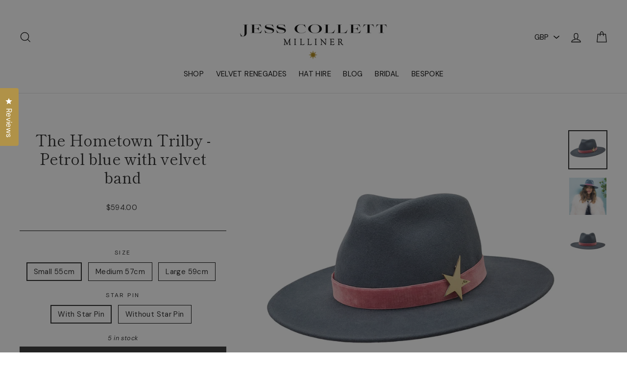

--- FILE ---
content_type: text/html; charset=utf-8
request_url: https://www.jesscollettmilliner.com/en-us/collections/winter-hats-1/products/the-hometown-trilby-petrol-blue-with-velvet-band
body_size: 43859
content:















<!doctype html>
<html class="no-js" lang="en">
<head>
<script id="cookieyes" type="text/javascript" src="https://cdn-cookieyes.com/common/shopify.js"></script>
<!-- Google Tag Manager -->
<script>(function(w,d,s,l,i){w[l]=w[l]||[];w[l].push({'gtm.start':
new Date().getTime(),event:'gtm.js'});var f=d.getElementsByTagName(s)[0],
j=d.createElement(s),dl=l!='dataLayer'?'&l='+l:'';j.async=true;j.src=
'https://www.googletagmanager.com/gtm.js?id='+i+dl;f.parentNode.insertBefore(j,f);
})(window,document,'script','dataLayer','GTM-KQRQ9DXL');</script>
<!-- End Google Tag Manager -->
<link rel='preconnect dns-prefetch' href='https://api.config-security.com/' crossorigin />
<link rel='preconnect dns-prefetch' href='https://conf.config-security.com/' crossorigin />
<link rel='preconnect dns-prefetch' href='https://whale.camera/' crossorigin />
<script>
/* >> TriplePixel :: start*/
window.TriplePixelData={TripleName:"jess-collett-milliner.myshopify.com",ver:"2.11",plat:"SHOPIFY",isHeadless:false},function(W,H,A,L,E,_,B,N){function O(U,T,P,H,R){void 0===R&&(R=!1),H=new XMLHttpRequest,P?(H.open("POST",U,!0),H.setRequestHeader("Content-Type","application/json")):H.open("GET",U,!0),H.send(JSON.stringify(P||{})),H.onreadystatechange=function(){4===H.readyState&&200===H.status?(R=H.responseText,U.includes(".txt")?eval(R):P||(N[B]=R)):(299<H.status||H.status<200)&&T&&!R&&(R=!0,O(U,T-1,P))}}if(N=window,!N[H+"sn"]){N[H+"sn"]=1,L=function(){return Date.now().toString(36)+"_"+Math.random().toString(36)};try{A.setItem(H,1+(0|A.getItem(H)||0)),(E=JSON.parse(A.getItem(H+"U")||"[]")).push({u:location.href,r:document.referrer,t:Date.now(),id:L()}),A.setItem(H+"U",JSON.stringify(E))}catch(e){}var i,m,p;A.getItem('"!nC`')||(_=A,A=N,A[H]||(E=A[H]=function(t,e,a){return void 0===a&&(a=[]),"State"==t?E.s:(W=L(),(E._q=E._q||[]).push([W,t,e].concat(a)),W)},E.s="Installed",E._q=[],E.ch=W,B="configSecurityConfModel",N[B]=1,O("https://conf.config-security.com/model",5),i=L(),m=A[atob("c2NyZWVu")],_.setItem("di_pmt_wt",i),p={id:i,action:"profile",avatar:_.getItem("auth-security_rand_salt_"),time:m[atob("d2lkdGg=")]+":"+m[atob("aGVpZ2h0")],host:A.TriplePixelData.TripleName,plat:A.TriplePixelData.plat,url:window.location.href,ref:document.referrer,ver:A.TriplePixelData.ver},O("https://api.config-security.com/event",5,p),O("https://whale.camera/live/dot.txt",5)))}}("","TriplePixel",localStorage);
/* << TriplePixel :: end*/
</script>



  <meta name="p:domain_verify" content="95e2d430438589c30890a7a92ea4d991"/>
  <meta name="facebook-domain-verification" content="gjx2yc8ser7po3nvlpg20zomnq14o4" />
  
  
    <meta property="og:type" content="product" />
    <meta property="og:title" content="The Hometown Trilby - Petrol blue with velvet band" />
    <meta property="og:description" content="THE HAT:

Unisex
Water &amp; rain resistant
Warm wool felt
Dusty pink velvet ribbonÂ 
Hand cast brass star pin
Everyday hat for all weather conditions â€“ perfect for any occasion
Adjustable band inside for perfect fit
Versatile and effortlessly stylish

Take this hat with you every time you step foot out of the house whatever weather, for effortless comfort and style. The hat is a warm wool felt trimmed with a stylish hand finished ribbon.
Take this hat from brunch in town to supper in the country (socially distanced of course!)
Please make sure you choose the correct hat size for you. See our sizing guide below.

HAT SIZING
See how to find your head size Â Sizing &amp; Fitting Guide
If youâ€™re in between sizes we recommend ordering a size above and we will give you some handy tape to make it fit perfectly â€“ Please do email us your exact head size if you are concerned about fit and weâ€™ll take special care to make sure itâ€™s right.
If you don't have a dressmakers tape measure in the house then use a piece of string/ribbon around your head and then measure it.

SHIPPING
This item will be ready to ship within 5-7 business days. Express shipping services are available at checkout. All our packages are shipped and tracked by DHL.Â  Please contact info@jesscollettmilliner.com for any enquiries.
" />
    <meta property="og:url" content="/en-us/products/the-hometown-trilby-petrol-blue-with-velvet-band"/>
    <meta property="og:site_name" content="Jess Collett Milliner" />
    <meta property="product:price:amount" content="526.00" />
    <meta property="product:price:currency" content="" />
    <meta property="og:availability" content="instock" />
  
  
  <meta charset="utf-8">
  <meta http-equiv="X-UA-Compatible" content="IE=edge,chrome=1">
  <meta name="viewport" content="width=device-width,initial-scale=1">
  <meta name="theme-color" content="#333333">
  <link rel="canonical" href="https://www.jesscollettmilliner.com/en-us/products/the-hometown-trilby-petrol-blue-with-velvet-band"><link rel="shortcut icon" href="//www.jesscollettmilliner.com/cdn/shop/files/JCM_star_32x32.png?v=1665660182" type="image/png" />
<title>
  The Hometown Trilby - Petrol blue with velvet band

&ndash; Jess Collett Milliner

</title><meta name="description" content="THE HAT: Unisex Water &amp;amp; rain resistant Warm wool felt Dusty pink velvet ribbonÂ  Hand cast brass star pin Everyday hat for all weather conditions â€“ perfect for any occasion Adjustable band inside for perfect fit Versatile and effortlessly stylish Take this hat with you every time you step foot out of the house wh"><meta property="og:site_name" content="Jess Collett Milliner">
<meta property="og:url" content="https://www.jesscollettmilliner.com/en-us/products/the-hometown-trilby-petrol-blue-with-velvet-band">
<meta property="og:title" content="The Hometown Trilby - Petrol blue with velvet band">
<meta property="og:type" content="product">
<meta property="og:description" content="THE HAT: Unisex Water &amp;amp; rain resistant Warm wool felt Dusty pink velvet ribbonÂ  Hand cast brass star pin Everyday hat for all weather conditions â€“ perfect for any occasion Adjustable band inside for perfect fit Versatile and effortlessly stylish Take this hat with you every time you step foot out of the house wh"><meta property="og:price:amount" content="526.00">
  <meta property="og:price:currency" content="GBP"><meta property="og:image" content="http://www.jesscollettmilliner.com/cdn/shop/products/JessProductSeptember20202711copy_1200x630.jpg?v=1602070004"><meta property="og:image" content="http://www.jesscollettmilliner.com/cdn/shop/products/3_003a4ccb-1981-49e2-8555-58728d7def33_1200x630.jpg?v=1602694124"><meta property="og:image" content="http://www.jesscollettmilliner.com/cdn/shop/products/JessProductSeptember20202709copy_1200x630.jpg?v=1602694124">
<meta property="og:image:secure_url" content="https://www.jesscollettmilliner.com/cdn/shop/products/JessProductSeptember20202711copy_1200x630.jpg?v=1602070004"><meta property="og:image:secure_url" content="https://www.jesscollettmilliner.com/cdn/shop/products/3_003a4ccb-1981-49e2-8555-58728d7def33_1200x630.jpg?v=1602694124"><meta property="og:image:secure_url" content="https://www.jesscollettmilliner.com/cdn/shop/products/JessProductSeptember20202709copy_1200x630.jpg?v=1602694124">
<meta name="twitter:site" content="@">
<meta name="twitter:card" content="summary_large_image">
<meta name="twitter:title" content="The Hometown Trilby - Petrol blue with velvet band">
<meta name="twitter:description" content="THE HAT: Unisex Water &amp;amp; rain resistant Warm wool felt Dusty pink velvet ribbonÂ  Hand cast brass star pin Everyday hat for all weather conditions â€“ perfect for any occasion Adjustable band inside for perfect fit Versatile and effortlessly stylish Take this hat with you every time you step foot out of the house wh">

<style>
  @font-face {
  font-family: "Shippori Mincho";
  font-weight: 400;
  font-style: normal;
  src: url("//www.jesscollettmilliner.com/cdn/fonts/shippori_mincho/shipporimincho_n4.84f8b7ceff7f95df65cde9ab1ed190e83a4f5b7e.woff2") format("woff2"),
       url("//www.jesscollettmilliner.com/cdn/fonts/shippori_mincho/shipporimincho_n4.2a4eff622a8c9fcdc3c2b98b39815a9acc98b084.woff") format("woff");
}

  @font-face {
  font-family: "DM Sans";
  font-weight: 400;
  font-style: normal;
  src: url("//www.jesscollettmilliner.com/cdn/fonts/dm_sans/dmsans_n4.ec80bd4dd7e1a334c969c265873491ae56018d72.woff2") format("woff2"),
       url("//www.jesscollettmilliner.com/cdn/fonts/dm_sans/dmsans_n4.87bdd914d8a61247b911147ae68e754d695c58a6.woff") format("woff");
}


  @font-face {
  font-family: "DM Sans";
  font-weight: 700;
  font-style: normal;
  src: url("//www.jesscollettmilliner.com/cdn/fonts/dm_sans/dmsans_n7.97e21d81502002291ea1de8aefb79170c6946ce5.woff2") format("woff2"),
       url("//www.jesscollettmilliner.com/cdn/fonts/dm_sans/dmsans_n7.af5c214f5116410ca1d53a2090665620e78e2e1b.woff") format("woff");
}

  @font-face {
  font-family: "DM Sans";
  font-weight: 400;
  font-style: italic;
  src: url("//www.jesscollettmilliner.com/cdn/fonts/dm_sans/dmsans_i4.b8fe05e69ee95d5a53155c346957d8cbf5081c1a.woff2") format("woff2"),
       url("//www.jesscollettmilliner.com/cdn/fonts/dm_sans/dmsans_i4.403fe28ee2ea63e142575c0aa47684d65f8c23a0.woff") format("woff");
}

  @font-face {
  font-family: "DM Sans";
  font-weight: 700;
  font-style: italic;
  src: url("//www.jesscollettmilliner.com/cdn/fonts/dm_sans/dmsans_i7.52b57f7d7342eb7255084623d98ab83fd96e7f9b.woff2") format("woff2"),
       url("//www.jesscollettmilliner.com/cdn/fonts/dm_sans/dmsans_i7.d5e14ef18a1d4a8ce78a4187580b4eb1759c2eda.woff") format("woff");
}

</style>

  <link href="//www.jesscollettmilliner.com/cdn/shop/t/22/assets/theme.scss.css?v=174740295554291775981761674804" rel="stylesheet" type="text/css" media="all" />
  <link href="//www.jesscollettmilliner.com/cdn/shop/t/22/assets/custom.css?v=164671869102431094771760369695" rel="stylesheet" type="text/css" media="all" />

  <style>
    .collection-item__title {
      font-size: 26px;
    }

    @media screen and (max-width: 768px) {
      .collection-item__title {
        font-size: 20.8px;
      }
    }
  </style>

  <script>
    document.documentElement.className = document.documentElement.className.replace('no-js', 'js');

    window.theme = window.theme || {};
    theme.strings = {
      addToCart: "Add to cart",
      soldOut: "Sold Out",
      unavailable: "Unavailable",
      stockLabel: "[count] in stock",
      savePrice: "Save [saved_amount]",
      cartSavings: "You're saving [savings]",
      cartEmpty: "Your cart is currently empty.",
      cartTermsConfirmation: "You must agree with the terms and conditions of sales to check out"
    };
    theme.settings = {
      cartType: "drawer",
      moneyFormat: "${{amount}}",
      recentlyViewedEnabled: false,
      quickView: true,
      themeVersion: "1.0.0"
    };
  </script>

  
  
  
  <script>window.performance && window.performance.mark && window.performance.mark('shopify.content_for_header.start');</script><meta name="google-site-verification" content="4fg6duhfOvt9TR2c4NDvrCga3fCrFDOhIvjeRMrVhfk">
<meta id="shopify-digital-wallet" name="shopify-digital-wallet" content="/7462177/digital_wallets/dialog">
<meta name="shopify-checkout-api-token" content="6f8a2d59669470dc7da1c56780e94bbc">
<meta id="in-context-paypal-metadata" data-shop-id="7462177" data-venmo-supported="false" data-environment="production" data-locale="en_US" data-paypal-v4="true" data-currency="USD">
<link rel="alternate" hreflang="x-default" href="https://www.jesscollettmilliner.com/products/the-hometown-trilby-petrol-blue-with-velvet-band">
<link rel="alternate" hreflang="en" href="https://www.jesscollettmilliner.com/products/the-hometown-trilby-petrol-blue-with-velvet-band">
<link rel="alternate" hreflang="en-US" href="https://www.jesscollettmilliner.com/en-us/products/the-hometown-trilby-petrol-blue-with-velvet-band">
<link rel="alternate" type="application/json+oembed" href="https://www.jesscollettmilliner.com/en-us/products/the-hometown-trilby-petrol-blue-with-velvet-band.oembed">
<script async="async" src="/checkouts/internal/preloads.js?locale=en-US"></script>
<link rel="preconnect" href="https://shop.app" crossorigin="anonymous">
<script async="async" src="https://shop.app/checkouts/internal/preloads.js?locale=en-US&shop_id=7462177" crossorigin="anonymous"></script>
<script id="apple-pay-shop-capabilities" type="application/json">{"shopId":7462177,"countryCode":"GB","currencyCode":"USD","merchantCapabilities":["supports3DS"],"merchantId":"gid:\/\/shopify\/Shop\/7462177","merchantName":"Jess Collett Milliner","requiredBillingContactFields":["postalAddress","email","phone"],"requiredShippingContactFields":["postalAddress","email","phone"],"shippingType":"shipping","supportedNetworks":["visa","maestro","masterCard","amex","discover","elo"],"total":{"type":"pending","label":"Jess Collett Milliner","amount":"1.00"},"shopifyPaymentsEnabled":true,"supportsSubscriptions":true}</script>
<script id="shopify-features" type="application/json">{"accessToken":"6f8a2d59669470dc7da1c56780e94bbc","betas":["rich-media-storefront-analytics"],"domain":"www.jesscollettmilliner.com","predictiveSearch":true,"shopId":7462177,"locale":"en"}</script>
<script>var Shopify = Shopify || {};
Shopify.shop = "jess-collett-milliner.myshopify.com";
Shopify.locale = "en";
Shopify.currency = {"active":"USD","rate":"1.3648518"};
Shopify.country = "US";
Shopify.theme = {"name":"Copy of Impulse CPB TRIAL - Recovery dupe","id":183112139138,"schema_name":"Impulse","schema_version":"1.0.0","theme_store_id":857,"role":"main"};
Shopify.theme.handle = "null";
Shopify.theme.style = {"id":null,"handle":null};
Shopify.cdnHost = "www.jesscollettmilliner.com/cdn";
Shopify.routes = Shopify.routes || {};
Shopify.routes.root = "/en-us/";</script>
<script type="module">!function(o){(o.Shopify=o.Shopify||{}).modules=!0}(window);</script>
<script>!function(o){function n(){var o=[];function n(){o.push(Array.prototype.slice.apply(arguments))}return n.q=o,n}var t=o.Shopify=o.Shopify||{};t.loadFeatures=n(),t.autoloadFeatures=n()}(window);</script>
<script>
  window.ShopifyPay = window.ShopifyPay || {};
  window.ShopifyPay.apiHost = "shop.app\/pay";
  window.ShopifyPay.redirectState = null;
</script>
<script id="shop-js-analytics" type="application/json">{"pageType":"product"}</script>
<script defer="defer" async type="module" src="//www.jesscollettmilliner.com/cdn/shopifycloud/shop-js/modules/v2/client.init-shop-cart-sync_C5BV16lS.en.esm.js"></script>
<script defer="defer" async type="module" src="//www.jesscollettmilliner.com/cdn/shopifycloud/shop-js/modules/v2/chunk.common_CygWptCX.esm.js"></script>
<script type="module">
  await import("//www.jesscollettmilliner.com/cdn/shopifycloud/shop-js/modules/v2/client.init-shop-cart-sync_C5BV16lS.en.esm.js");
await import("//www.jesscollettmilliner.com/cdn/shopifycloud/shop-js/modules/v2/chunk.common_CygWptCX.esm.js");

  window.Shopify.SignInWithShop?.initShopCartSync?.({"fedCMEnabled":true,"windoidEnabled":true});

</script>
<script>
  window.Shopify = window.Shopify || {};
  if (!window.Shopify.featureAssets) window.Shopify.featureAssets = {};
  window.Shopify.featureAssets['shop-js'] = {"shop-cart-sync":["modules/v2/client.shop-cart-sync_ZFArdW7E.en.esm.js","modules/v2/chunk.common_CygWptCX.esm.js"],"init-fed-cm":["modules/v2/client.init-fed-cm_CmiC4vf6.en.esm.js","modules/v2/chunk.common_CygWptCX.esm.js"],"shop-button":["modules/v2/client.shop-button_tlx5R9nI.en.esm.js","modules/v2/chunk.common_CygWptCX.esm.js"],"shop-cash-offers":["modules/v2/client.shop-cash-offers_DOA2yAJr.en.esm.js","modules/v2/chunk.common_CygWptCX.esm.js","modules/v2/chunk.modal_D71HUcav.esm.js"],"init-windoid":["modules/v2/client.init-windoid_sURxWdc1.en.esm.js","modules/v2/chunk.common_CygWptCX.esm.js"],"shop-toast-manager":["modules/v2/client.shop-toast-manager_ClPi3nE9.en.esm.js","modules/v2/chunk.common_CygWptCX.esm.js"],"init-shop-email-lookup-coordinator":["modules/v2/client.init-shop-email-lookup-coordinator_B8hsDcYM.en.esm.js","modules/v2/chunk.common_CygWptCX.esm.js"],"init-shop-cart-sync":["modules/v2/client.init-shop-cart-sync_C5BV16lS.en.esm.js","modules/v2/chunk.common_CygWptCX.esm.js"],"avatar":["modules/v2/client.avatar_BTnouDA3.en.esm.js"],"pay-button":["modules/v2/client.pay-button_FdsNuTd3.en.esm.js","modules/v2/chunk.common_CygWptCX.esm.js"],"init-customer-accounts":["modules/v2/client.init-customer-accounts_DxDtT_ad.en.esm.js","modules/v2/client.shop-login-button_C5VAVYt1.en.esm.js","modules/v2/chunk.common_CygWptCX.esm.js","modules/v2/chunk.modal_D71HUcav.esm.js"],"init-shop-for-new-customer-accounts":["modules/v2/client.init-shop-for-new-customer-accounts_ChsxoAhi.en.esm.js","modules/v2/client.shop-login-button_C5VAVYt1.en.esm.js","modules/v2/chunk.common_CygWptCX.esm.js","modules/v2/chunk.modal_D71HUcav.esm.js"],"shop-login-button":["modules/v2/client.shop-login-button_C5VAVYt1.en.esm.js","modules/v2/chunk.common_CygWptCX.esm.js","modules/v2/chunk.modal_D71HUcav.esm.js"],"init-customer-accounts-sign-up":["modules/v2/client.init-customer-accounts-sign-up_CPSyQ0Tj.en.esm.js","modules/v2/client.shop-login-button_C5VAVYt1.en.esm.js","modules/v2/chunk.common_CygWptCX.esm.js","modules/v2/chunk.modal_D71HUcav.esm.js"],"shop-follow-button":["modules/v2/client.shop-follow-button_Cva4Ekp9.en.esm.js","modules/v2/chunk.common_CygWptCX.esm.js","modules/v2/chunk.modal_D71HUcav.esm.js"],"checkout-modal":["modules/v2/client.checkout-modal_BPM8l0SH.en.esm.js","modules/v2/chunk.common_CygWptCX.esm.js","modules/v2/chunk.modal_D71HUcav.esm.js"],"lead-capture":["modules/v2/client.lead-capture_Bi8yE_yS.en.esm.js","modules/v2/chunk.common_CygWptCX.esm.js","modules/v2/chunk.modal_D71HUcav.esm.js"],"shop-login":["modules/v2/client.shop-login_D6lNrXab.en.esm.js","modules/v2/chunk.common_CygWptCX.esm.js","modules/v2/chunk.modal_D71HUcav.esm.js"],"payment-terms":["modules/v2/client.payment-terms_CZxnsJam.en.esm.js","modules/v2/chunk.common_CygWptCX.esm.js","modules/v2/chunk.modal_D71HUcav.esm.js"]};
</script>
<script>(function() {
  var isLoaded = false;
  function asyncLoad() {
    if (isLoaded) return;
    isLoaded = true;
    var urls = ["\/\/shopify.privy.com\/widget.js?shop=jess-collett-milliner.myshopify.com","\/\/d1liekpayvooaz.cloudfront.net\/apps\/customizery\/customizery.js?shop=jess-collett-milliner.myshopify.com","\/\/cdn.shopify.com\/proxy\/4ba2ea8a145bdbf1414222d41c23cd44efe6aeae601ac374d415da65237dc4fb\/jess-collett-milliner.bookthatapp.com\/javascripts\/bta-installed.js?shop=jess-collett-milliner.myshopify.com\u0026sp-cache-control=cHVibGljLCBtYXgtYWdlPTkwMA","\/\/www.powr.io\/powr.js?powr-token=jess-collett-milliner.myshopify.com\u0026external-type=shopify\u0026shop=jess-collett-milliner.myshopify.com","https:\/\/disco-static.productessentials.app\/main.js?shop=jess-collett-milliner.myshopify.com","https:\/\/doui4jqs03un3.cloudfront.net\/checkout.js.gz?shop=jess-collett-milliner.myshopify.com","https:\/\/cdn.nfcube.com\/instafeed-e674196b7dea2569edfd7687bbb444b2.js?shop=jess-collett-milliner.myshopify.com","\/\/cdn.shopify.com\/proxy\/0a2ec0677515ec3fb0475b6e42051066bb01d68cf6af7213265eeabb8713560b\/storage.googleapis.com\/adnabu-shopify\/online-store\/fc5df174780343f69e0240c81706639805.min.js?shop=jess-collett-milliner.myshopify.com\u0026sp-cache-control=cHVibGljLCBtYXgtYWdlPTkwMA","\/\/jess-collett-milliner.bookthatapp.com\/javascripts\/bta.js?shop=jess-collett-milliner.myshopify.com","https:\/\/cdn.hextom.com\/js\/eventpromotionbar.js?shop=jess-collett-milliner.myshopify.com","https:\/\/cdn.hextom.com\/js\/quickannouncementbar.js?shop=jess-collett-milliner.myshopify.com","https:\/\/justone.ai\/embed\/script-tags\/c7957a0b4fc84bb794a0e2fe0fc2a54c\/shopifyEmbed.js?shop=jess-collett-milliner.myshopify.com","https:\/\/na.shgcdn3.com\/pixel-collector.js?shop=jess-collett-milliner.myshopify.com","https:\/\/app.octaneai.com\/ie7mlc2z3i1qalsd\/shopify.js?x=ejHSpEYViQf4xvd4\u0026shop=jess-collett-milliner.myshopify.com","https:\/\/s3.eu-west-1.amazonaws.com\/production-klarna-il-shopify-osm\/0b7fe7c4a98ef8166eeafee767bc667686567a25\/jess-collett-milliner.myshopify.com-1761674804467.js?shop=jess-collett-milliner.myshopify.com","\/\/cdn.shopify.com\/proxy\/e7a09f91ead7ce12f55d32214faf263cbc33131d2ea0edb41e43d080c2a24e83\/jess-collett-milliner.bookthatapp.com\/sdk\/v1\/js\/bta-order-status-bootstrap.min.js?shop=jess-collett-milliner.myshopify.com\u0026sp-cache-control=cHVibGljLCBtYXgtYWdlPTkwMA"];
    for (var i = 0; i < urls.length; i++) {
      var s = document.createElement('script');
      s.type = 'text/javascript';
      s.async = true;
      s.src = urls[i];
      var x = document.getElementsByTagName('script')[0];
      x.parentNode.insertBefore(s, x);
    }
  };
  if(window.attachEvent) {
    window.attachEvent('onload', asyncLoad);
  } else {
    window.addEventListener('load', asyncLoad, false);
  }
})();</script>
<script id="__st">var __st={"a":7462177,"offset":0,"reqid":"0406ff38-72ca-4e1f-94f6-ac80eb5e647b-1768698065","pageurl":"www.jesscollettmilliner.com\/en-us\/collections\/winter-hats-1\/products\/the-hometown-trilby-petrol-blue-with-velvet-band","u":"070ff93d335c","p":"product","rtyp":"product","rid":4767787089967};</script>
<script>window.ShopifyPaypalV4VisibilityTracking = true;</script>
<script id="captcha-bootstrap">!function(){'use strict';const t='contact',e='account',n='new_comment',o=[[t,t],['blogs',n],['comments',n],[t,'customer']],c=[[e,'customer_login'],[e,'guest_login'],[e,'recover_customer_password'],[e,'create_customer']],r=t=>t.map((([t,e])=>`form[action*='/${t}']:not([data-nocaptcha='true']) input[name='form_type'][value='${e}']`)).join(','),a=t=>()=>t?[...document.querySelectorAll(t)].map((t=>t.form)):[];function s(){const t=[...o],e=r(t);return a(e)}const i='password',u='form_key',d=['recaptcha-v3-token','g-recaptcha-response','h-captcha-response',i],f=()=>{try{return window.sessionStorage}catch{return}},m='__shopify_v',_=t=>t.elements[u];function p(t,e,n=!1){try{const o=window.sessionStorage,c=JSON.parse(o.getItem(e)),{data:r}=function(t){const{data:e,action:n}=t;return t[m]||n?{data:e,action:n}:{data:t,action:n}}(c);for(const[e,n]of Object.entries(r))t.elements[e]&&(t.elements[e].value=n);n&&o.removeItem(e)}catch(o){console.error('form repopulation failed',{error:o})}}const l='form_type',E='cptcha';function T(t){t.dataset[E]=!0}const w=window,h=w.document,L='Shopify',v='ce_forms',y='captcha';let A=!1;((t,e)=>{const n=(g='f06e6c50-85a8-45c8-87d0-21a2b65856fe',I='https://cdn.shopify.com/shopifycloud/storefront-forms-hcaptcha/ce_storefront_forms_captcha_hcaptcha.v1.5.2.iife.js',D={infoText:'Protected by hCaptcha',privacyText:'Privacy',termsText:'Terms'},(t,e,n)=>{const o=w[L][v],c=o.bindForm;if(c)return c(t,g,e,D).then(n);var r;o.q.push([[t,g,e,D],n]),r=I,A||(h.body.append(Object.assign(h.createElement('script'),{id:'captcha-provider',async:!0,src:r})),A=!0)});var g,I,D;w[L]=w[L]||{},w[L][v]=w[L][v]||{},w[L][v].q=[],w[L][y]=w[L][y]||{},w[L][y].protect=function(t,e){n(t,void 0,e),T(t)},Object.freeze(w[L][y]),function(t,e,n,w,h,L){const[v,y,A,g]=function(t,e,n){const i=e?o:[],u=t?c:[],d=[...i,...u],f=r(d),m=r(i),_=r(d.filter((([t,e])=>n.includes(e))));return[a(f),a(m),a(_),s()]}(w,h,L),I=t=>{const e=t.target;return e instanceof HTMLFormElement?e:e&&e.form},D=t=>v().includes(t);t.addEventListener('submit',(t=>{const e=I(t);if(!e)return;const n=D(e)&&!e.dataset.hcaptchaBound&&!e.dataset.recaptchaBound,o=_(e),c=g().includes(e)&&(!o||!o.value);(n||c)&&t.preventDefault(),c&&!n&&(function(t){try{if(!f())return;!function(t){const e=f();if(!e)return;const n=_(t);if(!n)return;const o=n.value;o&&e.removeItem(o)}(t);const e=Array.from(Array(32),(()=>Math.random().toString(36)[2])).join('');!function(t,e){_(t)||t.append(Object.assign(document.createElement('input'),{type:'hidden',name:u})),t.elements[u].value=e}(t,e),function(t,e){const n=f();if(!n)return;const o=[...t.querySelectorAll(`input[type='${i}']`)].map((({name:t})=>t)),c=[...d,...o],r={};for(const[a,s]of new FormData(t).entries())c.includes(a)||(r[a]=s);n.setItem(e,JSON.stringify({[m]:1,action:t.action,data:r}))}(t,e)}catch(e){console.error('failed to persist form',e)}}(e),e.submit())}));const S=(t,e)=>{t&&!t.dataset[E]&&(n(t,e.some((e=>e===t))),T(t))};for(const o of['focusin','change'])t.addEventListener(o,(t=>{const e=I(t);D(e)&&S(e,y())}));const B=e.get('form_key'),M=e.get(l),P=B&&M;t.addEventListener('DOMContentLoaded',(()=>{const t=y();if(P)for(const e of t)e.elements[l].value===M&&p(e,B);[...new Set([...A(),...v().filter((t=>'true'===t.dataset.shopifyCaptcha))])].forEach((e=>S(e,t)))}))}(h,new URLSearchParams(w.location.search),n,t,e,['guest_login'])})(!0,!0)}();</script>
<script integrity="sha256-4kQ18oKyAcykRKYeNunJcIwy7WH5gtpwJnB7kiuLZ1E=" data-source-attribution="shopify.loadfeatures" defer="defer" src="//www.jesscollettmilliner.com/cdn/shopifycloud/storefront/assets/storefront/load_feature-a0a9edcb.js" crossorigin="anonymous"></script>
<script crossorigin="anonymous" defer="defer" src="//www.jesscollettmilliner.com/cdn/shopifycloud/storefront/assets/shopify_pay/storefront-65b4c6d7.js?v=20250812"></script>
<script data-source-attribution="shopify.dynamic_checkout.dynamic.init">var Shopify=Shopify||{};Shopify.PaymentButton=Shopify.PaymentButton||{isStorefrontPortableWallets:!0,init:function(){window.Shopify.PaymentButton.init=function(){};var t=document.createElement("script");t.src="https://www.jesscollettmilliner.com/cdn/shopifycloud/portable-wallets/latest/portable-wallets.en.js",t.type="module",document.head.appendChild(t)}};
</script>
<script data-source-attribution="shopify.dynamic_checkout.buyer_consent">
  function portableWalletsHideBuyerConsent(e){var t=document.getElementById("shopify-buyer-consent"),n=document.getElementById("shopify-subscription-policy-button");t&&n&&(t.classList.add("hidden"),t.setAttribute("aria-hidden","true"),n.removeEventListener("click",e))}function portableWalletsShowBuyerConsent(e){var t=document.getElementById("shopify-buyer-consent"),n=document.getElementById("shopify-subscription-policy-button");t&&n&&(t.classList.remove("hidden"),t.removeAttribute("aria-hidden"),n.addEventListener("click",e))}window.Shopify?.PaymentButton&&(window.Shopify.PaymentButton.hideBuyerConsent=portableWalletsHideBuyerConsent,window.Shopify.PaymentButton.showBuyerConsent=portableWalletsShowBuyerConsent);
</script>
<script data-source-attribution="shopify.dynamic_checkout.cart.bootstrap">document.addEventListener("DOMContentLoaded",(function(){function t(){return document.querySelector("shopify-accelerated-checkout-cart, shopify-accelerated-checkout")}if(t())Shopify.PaymentButton.init();else{new MutationObserver((function(e,n){t()&&(Shopify.PaymentButton.init(),n.disconnect())})).observe(document.body,{childList:!0,subtree:!0})}}));
</script>
<script id='scb4127' type='text/javascript' async='' src='https://www.jesscollettmilliner.com/cdn/shopifycloud/privacy-banner/storefront-banner.js'></script><link id="shopify-accelerated-checkout-styles" rel="stylesheet" media="screen" href="https://www.jesscollettmilliner.com/cdn/shopifycloud/portable-wallets/latest/accelerated-checkout-backwards-compat.css" crossorigin="anonymous">
<style id="shopify-accelerated-checkout-cart">
        #shopify-buyer-consent {
  margin-top: 1em;
  display: inline-block;
  width: 100%;
}

#shopify-buyer-consent.hidden {
  display: none;
}

#shopify-subscription-policy-button {
  background: none;
  border: none;
  padding: 0;
  text-decoration: underline;
  font-size: inherit;
  cursor: pointer;
}

#shopify-subscription-policy-button::before {
  box-shadow: none;
}

      </style>

<script>window.performance && window.performance.mark && window.performance.mark('shopify.content_for_header.end');</script>
  





  <script type="text/javascript">
    
      window.__shgMoneyFormat = window.__shgMoneyFormat || {"GBP":{"currency":"GBP","currency_symbol":"\u0026pound;","currency_symbol_location":"left","decimal_places":2,"decimal_separator":".","thousands_separator":","},"USD":{"currency":"USD","currency_symbol":"$","currency_symbol_location":"left","decimal_places":2,"decimal_separator":".","thousands_separator":","}};
    
    window.__shgCurrentCurrencyCode = window.__shgCurrentCurrencyCode || {
      currency: "USD",
      currency_symbol: "$",
      decimal_separator: ".",
      thousands_separator: ",",
      decimal_places: 2,
      currency_symbol_location: "left"
    };
  </script>



  <!--[if lt IE 9]>
<script src="//cdnjs.cloudflare.com/ajax/libs/html5shiv/3.7.2/html5shiv.min.js" type="text/javascript"></script>
<![endif]-->
<!--[if (lte IE 9) ]><script src="//www.jesscollettmilliner.com/cdn/shop/t/22/assets/match-media.min.js?v=159635276924582161481760369695" type="text/javascript"></script><![endif]-->


  <script src="//ajax.googleapis.com/ajax/libs/jquery/3.1.0/jquery.min.js" type="text/javascript"></script>
  <script>theme.jQuery = jQuery;</script>

  
  <script src="//www.jesscollettmilliner.com/cdn/shop/t/22/assets/vendor.js" defer="defer"></script>



  
    <script src="/services/javascripts/currencies.js" defer="defer"></script>
    
  <script src="//www.jesscollettmilliner.com/cdn/shop/t/22/assets/jquery.currencies.min.js" defer="defer"></script>


  

  
  <script src="//www.jesscollettmilliner.com/cdn/shop/t/22/assets/theme.js?v=97953278651524097311760369695" defer="defer"></script>


<script>var bondVariantIds = [], productConfig = {}, productMetafields;productMetafields = '';if (productMetafields !== '') {
        productConfig = JSON.parse('{"' + decodeURI(productMetafields).replace(/"/g, '\\"').replace(/&/g, '","').replace(/=/g,'":"') + '"}');
      }

    window.BtaConfig = {
      account: 'jess-collett-milliner',
      bondVariantIds: bondVariantIds,
      settings: JSON.parse('{"dateFormat":"DD/MM/YYYY","domain":"www.jesscollettmilliner.com","env":"production","path_prefix":"/apps/bookthatapp","should_load":true,"widget_enabled_list":["reservation","rental"],"widget_on_every_page":true,"widgets_mode":{},"security_bond_external_id":49160730837266,"security_bond_config":{"external_id":9460648837394,"bond_type":"fixed"}}' || '{}'),
       'product': productConfig,
      cart: {"note":null,"attributes":{},"original_total_price":0,"total_price":0,"total_discount":0,"total_weight":0.0,"item_count":0,"items":[],"requires_shipping":false,"currency":"USD","items_subtotal_price":0,"cart_level_discount_applications":[],"checkout_charge_amount":0},
      version: '1.5'
    }
</script>
  <script src="//www.jesscollettmilliner.com/cdn/shop/t/22/assets/bta-widgets-bootstrap.min.js?v=19779015373317819461760369695" type="text/javascript"></script>


  

<script type="text/javascript">
  
    window.SHG_CUSTOMER = null;
  
</script>







<!-- BEGIN app block: shopify://apps/klaviyo-email-marketing-sms/blocks/klaviyo-onsite-embed/2632fe16-c075-4321-a88b-50b567f42507 -->












  <script async src="https://static.klaviyo.com/onsite/js/RN3ATM/klaviyo.js?company_id=RN3ATM"></script>
  <script>!function(){if(!window.klaviyo){window._klOnsite=window._klOnsite||[];try{window.klaviyo=new Proxy({},{get:function(n,i){return"push"===i?function(){var n;(n=window._klOnsite).push.apply(n,arguments)}:function(){for(var n=arguments.length,o=new Array(n),w=0;w<n;w++)o[w]=arguments[w];var t="function"==typeof o[o.length-1]?o.pop():void 0,e=new Promise((function(n){window._klOnsite.push([i].concat(o,[function(i){t&&t(i),n(i)}]))}));return e}}})}catch(n){window.klaviyo=window.klaviyo||[],window.klaviyo.push=function(){var n;(n=window._klOnsite).push.apply(n,arguments)}}}}();</script>

  
    <script id="viewed_product">
      if (item == null) {
        var _learnq = _learnq || [];

        var MetafieldReviews = null
        var MetafieldYotpoRating = null
        var MetafieldYotpoCount = null
        var MetafieldLooxRating = null
        var MetafieldLooxCount = null
        var okendoProduct = null
        var okendoProductReviewCount = null
        var okendoProductReviewAverageValue = null
        try {
          // The following fields are used for Customer Hub recently viewed in order to add reviews.
          // This information is not part of __kla_viewed. Instead, it is part of __kla_viewed_reviewed_items
          MetafieldReviews = {};
          MetafieldYotpoRating = null
          MetafieldYotpoCount = null
          MetafieldLooxRating = null
          MetafieldLooxCount = null

          okendoProduct = null
          // If the okendo metafield is not legacy, it will error, which then requires the new json formatted data
          if (okendoProduct && 'error' in okendoProduct) {
            okendoProduct = null
          }
          okendoProductReviewCount = okendoProduct ? okendoProduct.reviewCount : null
          okendoProductReviewAverageValue = okendoProduct ? okendoProduct.reviewAverageValue : null
        } catch (error) {
          console.error('Error in Klaviyo onsite reviews tracking:', error);
        }

        var item = {
          Name: "The Hometown Trilby - Petrol blue with velvet band",
          ProductID: 4767787089967,
          Categories: ["12 Days of Christmas","AW24 Style Finder","Medium Shipping Rate","Ready To Wear","Trilbies","WELCOME15","Winter Hats"],
          ImageURL: "https://www.jesscollettmilliner.com/cdn/shop/products/JessProductSeptember20202711copy_grande.jpg?v=1602070004",
          URL: "https://www.jesscollettmilliner.com/en-us/products/the-hometown-trilby-petrol-blue-with-velvet-band",
          Brand: "Jess Collett Milliner",
          Price: "$526.00",
          Value: "526.00",
          CompareAtPrice: "$594.00"
        };
        _learnq.push(['track', 'Viewed Product', item]);
        _learnq.push(['trackViewedItem', {
          Title: item.Name,
          ItemId: item.ProductID,
          Categories: item.Categories,
          ImageUrl: item.ImageURL,
          Url: item.URL,
          Metadata: {
            Brand: item.Brand,
            Price: item.Price,
            Value: item.Value,
            CompareAtPrice: item.CompareAtPrice
          },
          metafields:{
            reviews: MetafieldReviews,
            yotpo:{
              rating: MetafieldYotpoRating,
              count: MetafieldYotpoCount,
            },
            loox:{
              rating: MetafieldLooxRating,
              count: MetafieldLooxCount,
            },
            okendo: {
              rating: okendoProductReviewAverageValue,
              count: okendoProductReviewCount,
            }
          }
        }]);
      }
    </script>
  




  <script>
    window.klaviyoReviewsProductDesignMode = false
  </script>







<!-- END app block --><!-- BEGIN app block: shopify://apps/amplify-bundles-upsell/blocks/main-widget-loader-script/f54ff67e-3f69-4df2-845e-7476ce633252 -->  
  <script defer src="https://cdn.pickystory.com/widget/dist/latest/pickystory-widget.min.js"></script>




<script>
  window.pickystory = window.pickystory || {};
  window.pickystory.localization = {
  
    routes: {
      'routes.root_url': '/en-us',
      'routes.account_url': '/en-us/account',
      'routes.account_login_url': '/en-us/account/login',
      'routes.account_logout_url': '/en-us/account/logout',
      'routes.account_register_url': '/en-us/account/register',
      'routes.account_addresses_url': '/en-us/account/addresses',
      'routes.collections_url': '/en-us/collections',
      'routes.all_products_collection_url': '/en-us/collections/all',
      'routes.search_url': '/en-us/search',
      'routes.predictive_search_url': '/en-us/search/suggest',
      'routes.cart_url': '/en-us/cart',
      'routes.cart_add_url': '/en-us/cart/add',
      'routes.cart_change_url': '/en-us/cart/change',
      'routes.cart_clear_url': '/en-us/cart/clear',
      'routes.cart_update_url': '/en-us/cart/update',
      'routes.product_recommendations_url': '/en-us/recommendations/products',
    },
  };</script>





<!-- BEGIN app snippet: global-theme-settings --><script data-amplify="global-settings-json-data" type="application/json">
{
  "settings": null,
  "amplifyTheme": null
}
</script>


<!-- END app snippet -->


  <script>
    window.pickystory = window.pickystory || {};
    window.pickystory.currentPageProduct = { id: 4767787089967 };
  </script>

<!-- BEGIN app snippet: amplify-data -->









  
<!-- BEGIN app snippet: force-byob-inline-page-redirect -->


  
    
    
    
  

<!-- END app snippet -->

  
<!-- BEGIN app snippet: amplify-products-json --><script data-amplify="bundle-products-json-data" type="application/json">
  {
    "products": [{
        "availableForSale": true,
        "id": 4767787089967,
        "handle": "the-hometown-trilby-petrol-blue-with-velvet-band",
        "title": "The Hometown Trilby - Petrol blue with velvet band",
        "bodyHtml": "\u003cp\u003e\u003cstrong\u003eTHE HAT:\u003c\/strong\u003e\u003c\/p\u003e\n\u003cul\u003e\n\u003cli\u003eUnisex\u003c\/li\u003e\n\u003cli\u003eWater \u0026amp; rain resistant\u003c\/li\u003e\n\u003cli\u003eWarm wool felt\u003c\/li\u003e\n\u003cli\u003eDusty pink velvet ribbonÂ \u003c\/li\u003e\n\u003cli\u003eHand cast brass star pin\u003c\/li\u003e\n\u003cli\u003eEveryday hat for all weather conditions â€“ perfect for any occasion\u003c\/li\u003e\n\u003cli\u003eAdjustable band inside for perfect fit\u003c\/li\u003e\n\u003cli\u003eVersatile and effortlessly stylish\u003c\/li\u003e\n\u003c\/ul\u003e\n\u003cp\u003eTake this hat with you every time you step foot out of the house whatever weather, for effortless comfort and style. The hat is a warm wool felt trimmed with a stylish hand finished ribbon.\u003c\/p\u003e\n\u003cp\u003eTake this hat from brunch in town to supper in the country (socially distanced of course!)\u003c\/p\u003e\n\u003cp\u003ePlease make sure you choose the correct hat size for you. See our sizing guide below.\u003c\/p\u003e\n\u003cp\u003e\u003cbr\u003e\u003c\/p\u003e\n\u003cp\u003e\u003cstrong\u003eHAT SIZING\u003c\/strong\u003e\u003c\/p\u003e\n\u003cp\u003eSee how to find your head size Â \u003ca href=\"https:\/\/www.jesscollettmilliner.com\/pages\/sizing-fitting\"\u003e\u003cspan class=\"s1\"\u003eSizing \u0026amp; Fitting Guide\u003c\/span\u003e\u003c\/a\u003e\u003c\/p\u003e\n\u003cp\u003eIf youâ€™re in between sizes we recommend ordering a size above and we will give you some handy tape to make it fit perfectly â€“ Please do email us your exact head size if you are concerned about fit and weâ€™ll take special care to make sure itâ€™s right.\u003c\/p\u003e\n\u003cp\u003eIf you don't have a dressmakers tape measure in the house then use a piece of string\/ribbon around your head and then measure it.\u003c\/p\u003e\n\u003cp\u003e\u003cbr\u003e\u003c\/p\u003e\n\u003cp\u003e\u003cstrong\u003eSHIPPING\u003c\/strong\u003e\u003c\/p\u003e\n\u003cp\u003eThis item will be ready to ship within 5-7 business days. Express shipping services are available at checkout. All our packages are shipped and tracked by DHL.Â  Please contact info@jesscollettmilliner.com for any enquiries.\u003c\/p\u003e\n\u003cp\u003e\u003cbr\u003e\u003c\/p\u003e",
        "vendor": "Jess Collett Milliner",
        "imageSrc": "\/\/www.jesscollettmilliner.com\/cdn\/shop\/products\/JessProductSeptember20202711copy.jpg?v=1602070004","variants": [{
            "availableForSale": true,
            "id": 32693364555823,
            "title": "Small 55cm \/ With Star Pin",
            "price": 59400,
            "compareAtPrice": 59400,
            "sku": "AW-HTT-MNK-PB-VB+S-S",
            "image": {
              "id": null,
              "height": null,
              "position": null,
              "src": null,
              "width": null
            },
            "selectedOptions": [{
                
                
                "id": 357225234706,
                "name": "Small 55cm"
              },
{
                
                
                "id": 357225333010,
                "name": "With Star Pin"
              }
]},
          {
            "availableForSale": true,
            "id": 32693364588591,
            "title": "Small 55cm \/ Without Star Pin",
            "price": 52600,
            "compareAtPrice": 52600,
            "sku": "AW-HTT-MNK-PB-VB-S",
            "image": {
              "id": null,
              "height": null,
              "position": null,
              "src": null,
              "width": null
            },
            "selectedOptions": [{
                
                
                "id": 357225234706,
                "name": "Small 55cm"
              },
{
                
                
                "id": 859579056402,
                "name": "Without Star Pin"
              }
]},
          {
            "availableForSale": true,
            "id": 32693364621359,
            "title": "Medium 57cm \/ With Star Pin",
            "price": 59400,
            "compareAtPrice": 59400,
            "sku": "AW-HTT-MNK-PB-VB+S-M",
            "image": {
              "id": null,
              "height": null,
              "position": null,
              "src": null,
              "width": null
            },
            "selectedOptions": [{
                
                
                "id": 357225267474,
                "name": "Medium 57cm"
              },
{
                
                
                "id": 357225333010,
                "name": "With Star Pin"
              }
]},
          {
            "availableForSale": false,
            "id": 32693364654127,
            "title": "Medium 57cm \/ Without Star Pin",
            "price": 52600,
            "compareAtPrice": 52600,
            "sku": "AW-HTT-MNK-PB-VB-M",
            "image": {
              "id": null,
              "height": null,
              "position": null,
              "src": null,
              "width": null
            },
            "selectedOptions": [{
                
                
                "id": 357225267474,
                "name": "Medium 57cm"
              },
{
                
                
                "id": 859579056402,
                "name": "Without Star Pin"
              }
]},
          {
            "availableForSale": true,
            "id": 32693364686895,
            "title": "Large 59cm \/ With Star Pin",
            "price": 59400,
            "compareAtPrice": 59400,
            "sku": "AW-HTT-MNK-PB-VB+S-L",
            "image": {
              "id": null,
              "height": null,
              "position": null,
              "src": null,
              "width": null
            },
            "selectedOptions": [{
                
                
                "id": 357225300242,
                "name": "Large 59cm"
              },
{
                
                
                "id": 357225333010,
                "name": "With Star Pin"
              }
]},
          {
            "availableForSale": true,
            "id": 32693364719663,
            "title": "Large 59cm \/ Without Star Pin",
            "price": 52600,
            "compareAtPrice": 52600,
            "sku": "AW-HTT-MNK-PB-VB-L",
            "image": {
              "id": null,
              "height": null,
              "position": null,
              "src": null,
              "width": null
            },
            "selectedOptions": [{
                
                
                "id": 357225300242,
                "name": "Large 59cm"
              },
{
                
                
                "id": 859579056402,
                "name": "Without Star Pin"
              }
]}],
        "options": [{
            "name": "Size",
            "position": 1,
            "selectedValue": "Small 55cm",
            "optionValues": [{
                
                
                "id": 357225234706,
                "name": "Small 55cm"
              },
{
                
                
                "id": 357225267474,
                "name": "Medium 57cm"
              },
{
                
                
                "id": 357225300242,
                "name": "Large 59cm"
              }
]
          },
{
            "name": "Star Pin",
            "position": 2,
            "selectedValue": "With Star Pin",
            "optionValues": [{
                
                
                "id": 357225333010,
                "name": "With Star Pin"
              },
{
                
                
                "id": 859579056402,
                "name": "Without Star Pin"
              }
]
          }
],
        "images": [{
            "id": 15615069421615,
            "height": 1500,
            "position": 1,
            "src": "\/\/www.jesscollettmilliner.com\/cdn\/shop\/products\/JessProductSeptember20202711copy.jpg?v=1602070004",
            "width": 1500
          },
{
            "id": 15689072410671,
            "height": 1080,
            "position": 2,
            "src": "\/\/www.jesscollettmilliner.com\/cdn\/shop\/products\/3_003a4ccb-1981-49e2-8555-58728d7def33.jpg?v=1602694124",
            "width": 1080
          },
{
            "id": 15615069388847,
            "height": 1500,
            "position": 3,
            "src": "\/\/www.jesscollettmilliner.com\/cdn\/shop\/products\/JessProductSeptember20202709copy.jpg?v=1602694124",
            "width": 1500
          }
]
      }]
  }
</script>
<!-- END app snippet -->


<!-- END app snippet -->
<!-- END app block --><!-- BEGIN app block: shopify://apps/buddha-mega-menu-navigation/blocks/megamenu/dbb4ce56-bf86-4830-9b3d-16efbef51c6f -->
<script>
    /* get link lists api */
    var linkLists={"main-menu" : {"title":"Main Menu", "items":["/en-us/collections","/en-us","/en-us/collections/the-world-traveller","/en-us/pages/style-finder","/en-us/pages/faqs",]},"footer" : {"title":"Footer", "items":["/en-us/pages/about","/en-us/pages/contact","/en-us/pages/sizing-fitting","/en-us/pages/delivery-returns","/en-us/pages/privacy-policy","/en-us/blogs/news",]},"collections" : {"title":"Collections", "items":[]},"couture" : {"title":"Couture", "items":["/en-us/collections/hat-accessories",]},"jcm" : {"title":"JCM", "items":["/en-us/collections/all-summer","/en-us/collections/hat-accessories",]},"shop" : {"title":"Shop", "items":["/en-us/collections/all-products",]},"winter-hats" : {"title":"Winter hats", "items":["/en-us/collections/winter-hats-1",]},"new-menu" : {"title":"New Menu", "items":["/en-us/collections/all-summer","/en-us/collections/winter-hats-1","/en-us/collections/accessories","/en-us/collections/the-world-traveller","https://www.jesscollettmilliner.com/collections/hat-hire","/en-us/pages/hat-finder","/en-us/pages/about",]},"r360-navigation-2023" : {"title":"{R360} Navigation 2023", "items":["/en-us/collections","/en-us/pages/style-finder","/en-us/pages/about","/en-us/pages/contact","/en-us/pages/contact",]},"customer-account-main-menu" : {"title":"Customer account main menu", "items":["/en-us","https://shopify.com/7462177/account/orders?locale=en&amp;region_country=US",]},"megamenu" : {"title":"Megamenu", "items":["/en-us","/en-us/pages/velvet-renegades-the-electric-west","/en-us/collections/hiring","/en-us/blogs/news","https://www.jesscollettmilliner.com/pages/bridal","/en-us/pages/faqs",]},};/*ENDPARSE*/
    </script>
<!-- END app block --><!-- BEGIN app block: shopify://apps/okendo/blocks/theme-settings/bb689e69-ea70-4661-8fb7-ad24a2e23c29 --><!-- BEGIN app snippet: header-metafields -->










    <style type="text/css" data-href="https://d3hw6dc1ow8pp2.cloudfront.net/reviews-widget-plus/css/okendo-reviews-styles.8dfe73f0.css"></style><style type="text/css" data-href="https://d3hw6dc1ow8pp2.cloudfront.net/reviews-widget-plus/css/modules/okendo-star-rating.86dbf7f0.css"></style><style type="text/css">.okeReviews[data-oke-container],div.okeReviews{font-size:14px;font-size:var(--oke-text-regular);font-weight:400;font-family:var(--oke-text-fontFamily);line-height:1.6}.okeReviews[data-oke-container] *,.okeReviews[data-oke-container] :after,.okeReviews[data-oke-container] :before,div.okeReviews *,div.okeReviews :after,div.okeReviews :before{box-sizing:border-box}.okeReviews[data-oke-container] h1,.okeReviews[data-oke-container] h2,.okeReviews[data-oke-container] h3,.okeReviews[data-oke-container] h4,.okeReviews[data-oke-container] h5,.okeReviews[data-oke-container] h6,div.okeReviews h1,div.okeReviews h2,div.okeReviews h3,div.okeReviews h4,div.okeReviews h5,div.okeReviews h6{font-size:1em;font-weight:400;line-height:1.4;margin:0}.okeReviews[data-oke-container] ul,div.okeReviews ul{padding:0;margin:0}.okeReviews[data-oke-container] li,div.okeReviews li{list-style-type:none;padding:0}.okeReviews[data-oke-container] p,div.okeReviews p{line-height:1.8;margin:0 0 4px}.okeReviews[data-oke-container] p:last-child,div.okeReviews p:last-child{margin-bottom:0}.okeReviews[data-oke-container] a,div.okeReviews a{text-decoration:none;color:inherit}.okeReviews[data-oke-container] button,div.okeReviews button{border-radius:0;border:0;box-shadow:none;margin:0;width:auto;min-width:auto;padding:0;background-color:transparent;min-height:auto}.okeReviews[data-oke-container] button,.okeReviews[data-oke-container] input,.okeReviews[data-oke-container] select,.okeReviews[data-oke-container] textarea,div.okeReviews button,div.okeReviews input,div.okeReviews select,div.okeReviews textarea{font-family:inherit;font-size:1em}.okeReviews[data-oke-container] label,.okeReviews[data-oke-container] select,div.okeReviews label,div.okeReviews select{display:inline}.okeReviews[data-oke-container] select,div.okeReviews select{width:auto}.okeReviews[data-oke-container] article,.okeReviews[data-oke-container] aside,div.okeReviews article,div.okeReviews aside{margin:0}.okeReviews[data-oke-container] table,div.okeReviews table{background:transparent;border:0;border-collapse:collapse;border-spacing:0;font-family:inherit;font-size:1em;table-layout:auto}.okeReviews[data-oke-container] table td,.okeReviews[data-oke-container] table th,.okeReviews[data-oke-container] table tr,div.okeReviews table td,div.okeReviews table th,div.okeReviews table tr{border:0;font-family:inherit;font-size:1em}.okeReviews[data-oke-container] table td,.okeReviews[data-oke-container] table th,div.okeReviews table td,div.okeReviews table th{background:transparent;font-weight:400;letter-spacing:normal;padding:0;text-align:left;text-transform:none;vertical-align:middle}.okeReviews[data-oke-container] table tr:hover td,.okeReviews[data-oke-container] table tr:hover th,div.okeReviews table tr:hover td,div.okeReviews table tr:hover th{background:transparent}.okeReviews[data-oke-container] fieldset,div.okeReviews fieldset{border:0;padding:0;margin:0;min-width:0}.okeReviews[data-oke-container] img,div.okeReviews img{max-width:none}.okeReviews[data-oke-container] div:empty,div.okeReviews div:empty{display:block}.okeReviews[data-oke-container] .oke-icon:before,div.okeReviews .oke-icon:before{font-family:oke-widget-icons!important;font-style:normal;font-weight:400;font-variant:normal;text-transform:none;line-height:1;-webkit-font-smoothing:antialiased;-moz-osx-font-smoothing:grayscale;color:inherit}.okeReviews[data-oke-container] .oke-icon--select-arrow:before,div.okeReviews .oke-icon--select-arrow:before{content:""}.okeReviews[data-oke-container] .oke-icon--loading:before,div.okeReviews .oke-icon--loading:before{content:""}.okeReviews[data-oke-container] .oke-icon--pencil:before,div.okeReviews .oke-icon--pencil:before{content:""}.okeReviews[data-oke-container] .oke-icon--filter:before,div.okeReviews .oke-icon--filter:before{content:""}.okeReviews[data-oke-container] .oke-icon--play:before,div.okeReviews .oke-icon--play:before{content:""}.okeReviews[data-oke-container] .oke-icon--tick-circle:before,div.okeReviews .oke-icon--tick-circle:before{content:""}.okeReviews[data-oke-container] .oke-icon--chevron-left:before,div.okeReviews .oke-icon--chevron-left:before{content:""}.okeReviews[data-oke-container] .oke-icon--chevron-right:before,div.okeReviews .oke-icon--chevron-right:before{content:""}.okeReviews[data-oke-container] .oke-icon--thumbs-down:before,div.okeReviews .oke-icon--thumbs-down:before{content:""}.okeReviews[data-oke-container] .oke-icon--thumbs-up:before,div.okeReviews .oke-icon--thumbs-up:before{content:""}.okeReviews[data-oke-container] .oke-icon--close:before,div.okeReviews .oke-icon--close:before{content:""}.okeReviews[data-oke-container] .oke-icon--chevron-up:before,div.okeReviews .oke-icon--chevron-up:before{content:""}.okeReviews[data-oke-container] .oke-icon--chevron-down:before,div.okeReviews .oke-icon--chevron-down:before{content:""}.okeReviews[data-oke-container] .oke-icon--star:before,div.okeReviews .oke-icon--star:before{content:""}.okeReviews[data-oke-container] .oke-icon--magnifying-glass:before,div.okeReviews .oke-icon--magnifying-glass:before{content:""}@font-face{font-family:oke-widget-icons;src:url(https://d3hw6dc1ow8pp2.cloudfront.net/reviews-widget-plus/fonts/oke-widget-icons.ttf) format("truetype"),url(https://d3hw6dc1ow8pp2.cloudfront.net/reviews-widget-plus/fonts/oke-widget-icons.woff) format("woff"),url(https://d3hw6dc1ow8pp2.cloudfront.net/reviews-widget-plus/img/oke-widget-icons.bc0d6b0a.svg) format("svg");font-weight:400;font-style:normal;font-display:block}.okeReviews[data-oke-container] .oke-button,div.okeReviews .oke-button{display:inline-block;border-style:solid;border-color:var(--oke-button-borderColor);border-width:var(--oke-button-borderWidth);background-color:var(--oke-button-backgroundColor);line-height:1;padding:12px 24px;margin:0;border-radius:var(--oke-button-borderRadius);color:var(--oke-button-textColor);text-align:center;position:relative;font-weight:var(--oke-button-fontWeight);font-size:var(--oke-button-fontSize);font-family:var(--oke-button-fontFamily);outline:0}.okeReviews[data-oke-container] .oke-button-text,.okeReviews[data-oke-container] .oke-button .oke-icon,div.okeReviews .oke-button-text,div.okeReviews .oke-button .oke-icon{line-height:1}.okeReviews[data-oke-container] .oke-button.oke-is-loading,div.okeReviews .oke-button.oke-is-loading{position:relative}.okeReviews[data-oke-container] .oke-button.oke-is-loading:before,div.okeReviews .oke-button.oke-is-loading:before{font-family:oke-widget-icons!important;font-style:normal;font-weight:400;font-variant:normal;text-transform:none;line-height:1;-webkit-font-smoothing:antialiased;-moz-osx-font-smoothing:grayscale;content:"";color:undefined;font-size:12px;display:inline-block;animation:oke-spin 1s linear infinite;position:absolute;width:12px;height:12px;top:0;left:0;bottom:0;right:0;margin:auto}.okeReviews[data-oke-container] .oke-button.oke-is-loading>*,div.okeReviews .oke-button.oke-is-loading>*{opacity:0}.okeReviews[data-oke-container] .oke-button.oke-is-active,div.okeReviews .oke-button.oke-is-active{background-color:var(--oke-button-backgroundColorActive);color:var(--oke-button-textColorActive);border-color:var(--oke-button-borderColorActive)}.okeReviews[data-oke-container] .oke-button:not(.oke-is-loading),div.okeReviews .oke-button:not(.oke-is-loading){cursor:pointer}.okeReviews[data-oke-container] .oke-button:not(.oke-is-loading):not(.oke-is-active):hover,div.okeReviews .oke-button:not(.oke-is-loading):not(.oke-is-active):hover{background-color:var(--oke-button-backgroundColorHover);color:var(--oke-button-textColorHover);border-color:var(--oke-button-borderColorHover);box-shadow:0 0 0 2px var(--oke-button-backgroundColorHover)}.okeReviews[data-oke-container] .oke-button:not(.oke-is-loading):not(.oke-is-active):active,.okeReviews[data-oke-container] .oke-button:not(.oke-is-loading):not(.oke-is-active):hover:active,div.okeReviews .oke-button:not(.oke-is-loading):not(.oke-is-active):active,div.okeReviews .oke-button:not(.oke-is-loading):not(.oke-is-active):hover:active{background-color:var(--oke-button-backgroundColorActive);color:var(--oke-button-textColorActive);border-color:var(--oke-button-borderColorActive)}.okeReviews[data-oke-container] .oke-title,div.okeReviews .oke-title{font-weight:var(--oke-title-fontWeight);font-size:var(--oke-title-fontSize);font-family:var(--oke-title-fontFamily)}.okeReviews[data-oke-container] .oke-bodyText,div.okeReviews .oke-bodyText{font-weight:var(--oke-bodyText-fontWeight);font-size:var(--oke-bodyText-fontSize);font-family:var(--oke-bodyText-fontFamily)}.okeReviews[data-oke-container] .oke-linkButton,div.okeReviews .oke-linkButton{cursor:pointer;font-weight:700;pointer-events:auto;text-decoration:underline}.okeReviews[data-oke-container] .oke-linkButton:hover,div.okeReviews .oke-linkButton:hover{text-decoration:none}.okeReviews[data-oke-container] .oke-readMore,div.okeReviews .oke-readMore{cursor:pointer;color:inherit;text-decoration:underline}.okeReviews[data-oke-container] .oke-select,div.okeReviews .oke-select{cursor:pointer;background-repeat:no-repeat;background-position-x:100%;background-position-y:50%;border:none;padding:0 24px 0 12px;appearance:none;color:inherit;-webkit-appearance:none;background-color:transparent;background-image:url("data:image/svg+xml;charset=utf-8,%3Csvg fill='currentColor' xmlns='http://www.w3.org/2000/svg' viewBox='0 0 24 24'%3E%3Cpath d='M7 10l5 5 5-5z'/%3E%3Cpath d='M0 0h24v24H0z' fill='none'/%3E%3C/svg%3E");outline-offset:4px}.okeReviews[data-oke-container] .oke-select:disabled,div.okeReviews .oke-select:disabled{background-color:transparent;background-image:url("data:image/svg+xml;charset=utf-8,%3Csvg fill='%239a9db1' xmlns='http://www.w3.org/2000/svg' viewBox='0 0 24 24'%3E%3Cpath d='M7 10l5 5 5-5z'/%3E%3Cpath d='M0 0h24v24H0z' fill='none'/%3E%3C/svg%3E")}.okeReviews[data-oke-container] .oke-loader,div.okeReviews .oke-loader{position:relative}.okeReviews[data-oke-container] .oke-loader:before,div.okeReviews .oke-loader:before{font-family:oke-widget-icons!important;font-style:normal;font-weight:400;font-variant:normal;text-transform:none;line-height:1;-webkit-font-smoothing:antialiased;-moz-osx-font-smoothing:grayscale;content:"";color:var(--oke-text-secondaryColor);font-size:12px;display:inline-block;animation:oke-spin 1s linear infinite;position:absolute;width:12px;height:12px;top:0;left:0;bottom:0;right:0;margin:auto}.okeReviews[data-oke-container] .oke-a11yText,div.okeReviews .oke-a11yText{border:0;clip:rect(0 0 0 0);height:1px;margin:-1px;overflow:hidden;padding:0;position:absolute;width:1px}.okeReviews[data-oke-container] .oke-hidden,div.okeReviews .oke-hidden{display:none}.okeReviews[data-oke-container] .oke-modal,div.okeReviews .oke-modal{bottom:0;left:0;overflow:auto;position:fixed;right:0;top:0;z-index:2147483647;max-height:100%;background-color:rgba(0,0,0,.5);padding:40px 0 32px}@media only screen and (min-width:1024px){.okeReviews[data-oke-container] .oke-modal,div.okeReviews .oke-modal{display:flex;align-items:center;padding:48px 0}}.okeReviews[data-oke-container] .oke-modal ::selection,div.okeReviews .oke-modal ::selection{background-color:rgba(39,45,69,.2)}.okeReviews[data-oke-container] .oke-modal,.okeReviews[data-oke-container] .oke-modal p,div.okeReviews .oke-modal,div.okeReviews .oke-modal p{color:#272d45}.okeReviews[data-oke-container] .oke-modal-content,div.okeReviews .oke-modal-content{background-color:#fff;margin:auto;position:relative;will-change:transform,opacity;width:calc(100% - 64px)}@media only screen and (min-width:1024px){.okeReviews[data-oke-container] .oke-modal-content,div.okeReviews .oke-modal-content{max-width:1000px}}.okeReviews[data-oke-container] .oke-modal-close,div.okeReviews .oke-modal-close{cursor:pointer;position:absolute;width:32px;height:32px;top:-32px;padding:4px;right:-4px;line-height:1}.okeReviews[data-oke-container] .oke-modal-close:before,div.okeReviews .oke-modal-close:before{font-family:oke-widget-icons!important;font-style:normal;font-weight:400;font-variant:normal;text-transform:none;line-height:1;-webkit-font-smoothing:antialiased;-moz-osx-font-smoothing:grayscale;content:"";color:#fff;font-size:24px;display:inline-block;width:24px;height:24px}.okeReviews[data-oke-container] .oke-modal-overlay,div.okeReviews .oke-modal-overlay{background-color:rgba(43,46,56,.9)}@media only screen and (min-width:1024px){.okeReviews[data-oke-container] .oke-modal--large .oke-modal-content,div.okeReviews .oke-modal--large .oke-modal-content{max-width:1200px}}.okeReviews[data-oke-container] .oke-modal .oke-helpful,.okeReviews[data-oke-container] .oke-modal .oke-helpful-vote-button,.okeReviews[data-oke-container] .oke-modal .oke-reviewContent-date,div.okeReviews .oke-modal .oke-helpful,div.okeReviews .oke-modal .oke-helpful-vote-button,div.okeReviews .oke-modal .oke-reviewContent-date{color:#676986}.oke-modal .okeReviews[data-oke-container].oke-w,.oke-modal div.okeReviews.oke-w{color:#272d45}.okeReviews[data-oke-container] .oke-tag,div.okeReviews .oke-tag{align-items:center;color:#272d45;display:flex;font-size:var(--oke-text-small);font-weight:600;text-align:left;position:relative;z-index:2;background-color:#f4f4f6;padding:4px 6px;border:none;border-radius:4px;gap:6px;line-height:1}.okeReviews[data-oke-container] .oke-tag svg,div.okeReviews .oke-tag svg{fill:currentColor;height:1rem}.okeReviews[data-oke-container] .hooper,div.okeReviews .hooper{height:auto}.okeReviews--left{text-align:left}.okeReviews--right{text-align:right}.okeReviews--center{text-align:center}.okeReviews :not([tabindex="-1"]):focus-visible{outline:5px auto highlight;outline:5px auto -webkit-focus-ring-color}.is-oke-modalOpen{overflow:hidden!important}img.oke-is-error{background-color:var(--oke-shadingColor);background-size:cover;background-position:50% 50%;box-shadow:inset 0 0 0 1px var(--oke-border-color)}@keyframes oke-spin{0%{transform:rotate(0deg)}to{transform:rotate(1turn)}}@keyframes oke-fade-in{0%{opacity:0}to{opacity:1}}
.oke-stars{line-height:1;position:relative;display:inline-block}.oke-stars-background svg{overflow:visible}.oke-stars-foreground{overflow:hidden;position:absolute;top:0;left:0}.oke-sr{display:inline-block;padding-top:var(--oke-starRating-spaceAbove);padding-bottom:var(--oke-starRating-spaceBelow)}.oke-sr .oke-is-clickable{cursor:pointer}.oke-sr-count,.oke-sr-rating,.oke-sr-stars{display:inline-block;vertical-align:middle}.oke-sr-stars{line-height:1;margin-right:8px}.oke-sr-rating{display:none}.oke-sr-count--brackets:before{content:"("}.oke-sr-count--brackets:after{content:")"}</style>

    <script type="application/json" id="oke-reviews-settings">{"subscriberId":"a53e070a-91d2-4e71-b55d-9a12d2ba184d","analyticsSettings":{"isWidgetOnScreenTrackingEnabled":true,"provider":"ua"},"locale":"en","localeAndVariant":{"code":"en"},"matchCustomerLocale":false,"widgetSettings":{"global":{"dateSettings":{"format":{"type":"relative"}},"recorderPlusEnabled":true,"stars":{"backgroundColor":"#E5E5E5","foregroundColor":"#B09248","interspace":2,"shape":{"type":"default"},"showBorder":false}},"homepageCarousel":{"slidesPerPage":{"large":3,"medium":2},"totalSlides":12,"scrollBehaviour":"slide","style":{"layout":{"name":"default","reviewDetailsPosition":"below","showProductName":false,"showAttributeBars":false,"showProductDetails":"only-when-grouped"},"showDates":true,"border":{"color":"#E5E5EB","width":{"value":1,"unit":"px"}},"highlightColor":"#0E7A82","spaceAbove":{"value":20,"unit":"px"},"arrows":{"color":"#676986","size":{"value":24,"unit":"px"},"enabled":true},"avatar":{"backgroundColor":"#E5E5EB","placeholderTextColor":"#2C3E50","size":{"value":48,"unit":"px"},"enabled":true},"media":{"size":{"value":80,"unit":"px"},"imageGap":{"value":4,"unit":"px"},"enabled":true},"stars":{"height":{"value":18,"unit":"px"}},"text":{"primaryColor":"#2C3E50","fontSizeRegular":{"value":14,"unit":"px"},"fontSizeSmall":{"value":12,"unit":"px"},"secondaryColor":"#676986"},"productImageSize":{"value":48,"unit":"px"},"spaceBelow":{"value":20,"unit":"px"}},"defaultSort":"rating desc","autoPlay":false,"truncation":{"bodyMaxLines":4,"enabled":true,"truncateAll":false}},"mediaCarousel":{"minimumImages":1,"linkText":"Read More","autoPlay":false,"slideSize":"medium","arrowPosition":"outside"},"mediaGrid":{"gridStyleDesktop":{"layout":"default-desktop"},"gridStyleMobile":{"layout":"default-mobile"},"showMoreArrow":{"arrowColor":"#676986","enabled":true,"backgroundColor":"#f4f4f6"},"linkText":"Read More","infiniteScroll":false,"gapSize":{"value":10,"unit":"px"}},"questions":{"initialPageSize":6,"loadMorePageSize":6},"reviewsBadge":{"layout":"minimal","url":"https://www.jesscollettmilliner.com/","stars":{"height":{"value":16,"unit":"px"}}},"reviewsTab":{"backgroundColor":"#B09248","position":"top-left","textColor":"#FFFFFF","enabled":true,"positionSmall":"hidden"},"reviewsWidget":{"tabs":{"reviews":true},"header":{"columnDistribution":"space-between","verticalAlignment":"top","blocks":[{"columnWidth":"one-third","modules":[{"name":"rating-average","layout":"one-line"},{"name":"rating-breakdown","backgroundColor":"#F4F4F6","shadingColor":"#9A9DB1","stretchMode":"contain"}],"textAlignment":"left"},{"columnWidth":"two-thirds","modules":[{"name":"recommended"},{"name":"media-carousel","imageGap":{"value":4,"unit":"px"},"imageHeight":{"value":120,"unit":"px"}}],"textAlignment":"left"}]},"style":{"showDates":true,"border":{"color":"#E5E5EB","width":{"value":1,"unit":"px"}},"filters":{"backgroundColorActive":"#676986","backgroundColor":"#FFFFFF","borderColor":"#DBDDE4","borderRadius":{"value":100,"unit":"px"},"borderColorActive":"#676986","textColorActive":"#2C3E50","textColor":"#2C3E50","searchHighlightColor":"#dfd3b6"},"avatar":{"backgroundColor":"#E5E5EB","placeholderTextColor":"#2C3E50","size":{"value":48,"unit":"px"},"enabled":true},"stars":{"height":{"value":18,"unit":"px"}},"shadingColor":"#F7F7F8","productImageSize":{"value":48,"unit":"px"},"button":{"backgroundColorActive":"#B09248","borderColorHover":"#DBDDE4","backgroundColor":"#B09248","borderColor":"#DBDDE4","backgroundColorHover":"#9b803f","textColorHover":"#272D45","borderRadius":{"value":4,"unit":"px"},"borderWidth":{"value":1,"unit":"px"},"borderColorActive":"#B09248","textColorActive":"#FFFFFF","textColor":"#2C3E50"},"highlightColor":"#B09248","spaceAbove":{"value":20,"unit":"px"},"text":{"primaryColor":"#2C3E50","fontSizeRegular":{"value":14,"unit":"px"},"fontSizeLarge":{"value":20,"unit":"px"},"fontSizeSmall":{"value":12,"unit":"px"},"secondaryColor":"#676986"},"spaceBelow":{"value":20,"unit":"px"},"attributeBar":{"style":"default","backgroundColor":"#D3D4DD","shadingColor":"#9A9DB1","markerColor":"#B09248"}},"showWhenEmpty":false,"reviews":{"list":{"layout":{"name":"default","showAttributeBars":false,"borderStyle":"full","collapseReviewerDetails":false,"columnAmount":4,"showProductDetails":"only-when-grouped"},"initialPageSize":5,"media":{"layout":"featured","size":{"value":200,"unit":"px"}},"truncation":{"bodyMaxLines":4,"truncateAll":false,"enabled":true},"loadMorePageSize":5},"controls":{"filterMode":"closed","defaultSort":"has_media desc","writeReviewButtonEnabled":true,"freeTextSearchEnabled":false}}},"starRatings":{"showWhenEmpty":false,"clickBehavior":"scroll-to-widget","style":{"text":{"content":"review-count","style":"number-and-text","brackets":false},"spaceAbove":{"value":0,"unit":"px"},"spaceBelow":{"value":0,"unit":"px"},"height":{"value":18,"unit":"px"}}}},"features":{"recorderPlusEnabled":true,"recorderQandaPlusEnabled":true}}</script>
            <style id="oke-css-vars">:root{--oke-widget-spaceAbove:20px;--oke-widget-spaceBelow:20px;--oke-starRating-spaceAbove:0;--oke-starRating-spaceBelow:0;--oke-button-backgroundColor:#b09248;--oke-button-backgroundColorHover:#9b803f;--oke-button-backgroundColorActive:#b09248;--oke-button-textColor:#2c3e50;--oke-button-textColorHover:#272d45;--oke-button-textColorActive:#fff;--oke-button-borderColor:#dbdde4;--oke-button-borderColorHover:#dbdde4;--oke-button-borderColorActive:#b09248;--oke-button-borderRadius:4px;--oke-button-borderWidth:1px;--oke-button-fontWeight:700;--oke-button-fontSize:var(--oke-text-regular,14px);--oke-button-fontFamily:inherit;--oke-border-color:#e5e5eb;--oke-border-width:1px;--oke-text-primaryColor:#2c3e50;--oke-text-secondaryColor:#676986;--oke-text-small:12px;--oke-text-regular:14px;--oke-text-large:20px;--oke-text-fontFamily:inherit;--oke-avatar-size:48px;--oke-avatar-backgroundColor:#e5e5eb;--oke-avatar-placeholderTextColor:#2c3e50;--oke-highlightColor:#b09248;--oke-shadingColor:#f7f7f8;--oke-productImageSize:48px;--oke-attributeBar-shadingColor:#9a9db1;--oke-attributeBar-borderColor:undefined;--oke-attributeBar-backgroundColor:#d3d4dd;--oke-attributeBar-markerColor:#b09248;--oke-filter-backgroundColor:#fff;--oke-filter-backgroundColorActive:#676986;--oke-filter-borderColor:#dbdde4;--oke-filter-borderColorActive:#676986;--oke-filter-textColor:#2c3e50;--oke-filter-textColorActive:#2c3e50;--oke-filter-borderRadius:100px;--oke-filter-searchHighlightColor:#dfd3b6;--oke-mediaGrid-chevronColor:#676986;--oke-stars-foregroundColor:#b09248;--oke-stars-backgroundColor:#e5e5e5;--oke-stars-borderWidth:0}.oke-w,oke-modal{--oke-title-fontWeight:600;--oke-title-fontSize:var(--oke-text-regular,14px);--oke-title-fontFamily:inherit;--oke-bodyText-fontWeight:400;--oke-bodyText-fontSize:var(--oke-text-regular,14px);--oke-bodyText-fontFamily:inherit}</style>
            
            <template id="oke-reviews-body-template"><svg id="oke-star-symbols" style="display:none!important" data-oke-id="oke-star-symbols"><symbol id="oke-star-empty" style="overflow:visible;"><path id="star-default--empty" fill="var(--oke-stars-backgroundColor)" stroke="var(--oke-stars-borderColor)" stroke-width="var(--oke-stars-borderWidth)" d="M3.34 13.86c-.48.3-.76.1-.63-.44l1.08-4.56L.26 5.82c-.42-.36-.32-.7.24-.74l4.63-.37L6.92.39c.2-.52.55-.52.76 0l1.8 4.32 4.62.37c.56.05.67.37.24.74l-3.53 3.04 1.08 4.56c.13.54-.14.74-.63.44L7.3 11.43l-3.96 2.43z"/></symbol><symbol id="oke-star-filled" style="overflow:visible;"><path id="star-default--filled" fill="var(--oke-stars-foregroundColor)" stroke="var(--oke-stars-borderColor)" stroke-width="var(--oke-stars-borderWidth)" d="M3.34 13.86c-.48.3-.76.1-.63-.44l1.08-4.56L.26 5.82c-.42-.36-.32-.7.24-.74l4.63-.37L6.92.39c.2-.52.55-.52.76 0l1.8 4.32 4.62.37c.56.05.67.37.24.74l-3.53 3.04 1.08 4.56c.13.54-.14.74-.63.44L7.3 11.43l-3.96 2.43z"/></symbol></svg></template><script>document.addEventListener('readystatechange',() =>{Array.from(document.getElementById('oke-reviews-body-template')?.content.children)?.forEach(function(child){if(!Array.from(document.body.querySelectorAll('[data-oke-id='.concat(child.getAttribute('data-oke-id'),']'))).length){document.body.prepend(child)}})},{once:true});</script>













<!-- END app snippet -->

<!-- BEGIN app snippet: widget-plus-initialisation-script -->




    <script async id="okendo-reviews-script" src="https://d3hw6dc1ow8pp2.cloudfront.net/reviews-widget-plus/js/okendo-reviews.js"></script>

<!-- END app snippet -->


<!-- END app block --><link href="https://monorail-edge.shopifysvc.com" rel="dns-prefetch">
<script>(function(){if ("sendBeacon" in navigator && "performance" in window) {try {var session_token_from_headers = performance.getEntriesByType('navigation')[0].serverTiming.find(x => x.name == '_s').description;} catch {var session_token_from_headers = undefined;}var session_cookie_matches = document.cookie.match(/_shopify_s=([^;]*)/);var session_token_from_cookie = session_cookie_matches && session_cookie_matches.length === 2 ? session_cookie_matches[1] : "";var session_token = session_token_from_headers || session_token_from_cookie || "";function handle_abandonment_event(e) {var entries = performance.getEntries().filter(function(entry) {return /monorail-edge.shopifysvc.com/.test(entry.name);});if (!window.abandonment_tracked && entries.length === 0) {window.abandonment_tracked = true;var currentMs = Date.now();var navigation_start = performance.timing.navigationStart;var payload = {shop_id: 7462177,url: window.location.href,navigation_start,duration: currentMs - navigation_start,session_token,page_type: "product"};window.navigator.sendBeacon("https://monorail-edge.shopifysvc.com/v1/produce", JSON.stringify({schema_id: "online_store_buyer_site_abandonment/1.1",payload: payload,metadata: {event_created_at_ms: currentMs,event_sent_at_ms: currentMs}}));}}window.addEventListener('pagehide', handle_abandonment_event);}}());</script>
<script id="web-pixels-manager-setup">(function e(e,d,r,n,o){if(void 0===o&&(o={}),!Boolean(null===(a=null===(i=window.Shopify)||void 0===i?void 0:i.analytics)||void 0===a?void 0:a.replayQueue)){var i,a;window.Shopify=window.Shopify||{};var t=window.Shopify;t.analytics=t.analytics||{};var s=t.analytics;s.replayQueue=[],s.publish=function(e,d,r){return s.replayQueue.push([e,d,r]),!0};try{self.performance.mark("wpm:start")}catch(e){}var l=function(){var e={modern:/Edge?\/(1{2}[4-9]|1[2-9]\d|[2-9]\d{2}|\d{4,})\.\d+(\.\d+|)|Firefox\/(1{2}[4-9]|1[2-9]\d|[2-9]\d{2}|\d{4,})\.\d+(\.\d+|)|Chrom(ium|e)\/(9{2}|\d{3,})\.\d+(\.\d+|)|(Maci|X1{2}).+ Version\/(15\.\d+|(1[6-9]|[2-9]\d|\d{3,})\.\d+)([,.]\d+|)( \(\w+\)|)( Mobile\/\w+|) Safari\/|Chrome.+OPR\/(9{2}|\d{3,})\.\d+\.\d+|(CPU[ +]OS|iPhone[ +]OS|CPU[ +]iPhone|CPU IPhone OS|CPU iPad OS)[ +]+(15[._]\d+|(1[6-9]|[2-9]\d|\d{3,})[._]\d+)([._]\d+|)|Android:?[ /-](13[3-9]|1[4-9]\d|[2-9]\d{2}|\d{4,})(\.\d+|)(\.\d+|)|Android.+Firefox\/(13[5-9]|1[4-9]\d|[2-9]\d{2}|\d{4,})\.\d+(\.\d+|)|Android.+Chrom(ium|e)\/(13[3-9]|1[4-9]\d|[2-9]\d{2}|\d{4,})\.\d+(\.\d+|)|SamsungBrowser\/([2-9]\d|\d{3,})\.\d+/,legacy:/Edge?\/(1[6-9]|[2-9]\d|\d{3,})\.\d+(\.\d+|)|Firefox\/(5[4-9]|[6-9]\d|\d{3,})\.\d+(\.\d+|)|Chrom(ium|e)\/(5[1-9]|[6-9]\d|\d{3,})\.\d+(\.\d+|)([\d.]+$|.*Safari\/(?![\d.]+ Edge\/[\d.]+$))|(Maci|X1{2}).+ Version\/(10\.\d+|(1[1-9]|[2-9]\d|\d{3,})\.\d+)([,.]\d+|)( \(\w+\)|)( Mobile\/\w+|) Safari\/|Chrome.+OPR\/(3[89]|[4-9]\d|\d{3,})\.\d+\.\d+|(CPU[ +]OS|iPhone[ +]OS|CPU[ +]iPhone|CPU IPhone OS|CPU iPad OS)[ +]+(10[._]\d+|(1[1-9]|[2-9]\d|\d{3,})[._]\d+)([._]\d+|)|Android:?[ /-](13[3-9]|1[4-9]\d|[2-9]\d{2}|\d{4,})(\.\d+|)(\.\d+|)|Mobile Safari.+OPR\/([89]\d|\d{3,})\.\d+\.\d+|Android.+Firefox\/(13[5-9]|1[4-9]\d|[2-9]\d{2}|\d{4,})\.\d+(\.\d+|)|Android.+Chrom(ium|e)\/(13[3-9]|1[4-9]\d|[2-9]\d{2}|\d{4,})\.\d+(\.\d+|)|Android.+(UC? ?Browser|UCWEB|U3)[ /]?(15\.([5-9]|\d{2,})|(1[6-9]|[2-9]\d|\d{3,})\.\d+)\.\d+|SamsungBrowser\/(5\.\d+|([6-9]|\d{2,})\.\d+)|Android.+MQ{2}Browser\/(14(\.(9|\d{2,})|)|(1[5-9]|[2-9]\d|\d{3,})(\.\d+|))(\.\d+|)|K[Aa][Ii]OS\/(3\.\d+|([4-9]|\d{2,})\.\d+)(\.\d+|)/},d=e.modern,r=e.legacy,n=navigator.userAgent;return n.match(d)?"modern":n.match(r)?"legacy":"unknown"}(),u="modern"===l?"modern":"legacy",c=(null!=n?n:{modern:"",legacy:""})[u],f=function(e){return[e.baseUrl,"/wpm","/b",e.hashVersion,"modern"===e.buildTarget?"m":"l",".js"].join("")}({baseUrl:d,hashVersion:r,buildTarget:u}),m=function(e){var d=e.version,r=e.bundleTarget,n=e.surface,o=e.pageUrl,i=e.monorailEndpoint;return{emit:function(e){var a=e.status,t=e.errorMsg,s=(new Date).getTime(),l=JSON.stringify({metadata:{event_sent_at_ms:s},events:[{schema_id:"web_pixels_manager_load/3.1",payload:{version:d,bundle_target:r,page_url:o,status:a,surface:n,error_msg:t},metadata:{event_created_at_ms:s}}]});if(!i)return console&&console.warn&&console.warn("[Web Pixels Manager] No Monorail endpoint provided, skipping logging."),!1;try{return self.navigator.sendBeacon.bind(self.navigator)(i,l)}catch(e){}var u=new XMLHttpRequest;try{return u.open("POST",i,!0),u.setRequestHeader("Content-Type","text/plain"),u.send(l),!0}catch(e){return console&&console.warn&&console.warn("[Web Pixels Manager] Got an unhandled error while logging to Monorail."),!1}}}}({version:r,bundleTarget:l,surface:e.surface,pageUrl:self.location.href,monorailEndpoint:e.monorailEndpoint});try{o.browserTarget=l,function(e){var d=e.src,r=e.async,n=void 0===r||r,o=e.onload,i=e.onerror,a=e.sri,t=e.scriptDataAttributes,s=void 0===t?{}:t,l=document.createElement("script"),u=document.querySelector("head"),c=document.querySelector("body");if(l.async=n,l.src=d,a&&(l.integrity=a,l.crossOrigin="anonymous"),s)for(var f in s)if(Object.prototype.hasOwnProperty.call(s,f))try{l.dataset[f]=s[f]}catch(e){}if(o&&l.addEventListener("load",o),i&&l.addEventListener("error",i),u)u.appendChild(l);else{if(!c)throw new Error("Did not find a head or body element to append the script");c.appendChild(l)}}({src:f,async:!0,onload:function(){if(!function(){var e,d;return Boolean(null===(d=null===(e=window.Shopify)||void 0===e?void 0:e.analytics)||void 0===d?void 0:d.initialized)}()){var d=window.webPixelsManager.init(e)||void 0;if(d){var r=window.Shopify.analytics;r.replayQueue.forEach((function(e){var r=e[0],n=e[1],o=e[2];d.publishCustomEvent(r,n,o)})),r.replayQueue=[],r.publish=d.publishCustomEvent,r.visitor=d.visitor,r.initialized=!0}}},onerror:function(){return m.emit({status:"failed",errorMsg:"".concat(f," has failed to load")})},sri:function(e){var d=/^sha384-[A-Za-z0-9+/=]+$/;return"string"==typeof e&&d.test(e)}(c)?c:"",scriptDataAttributes:o}),m.emit({status:"loading"})}catch(e){m.emit({status:"failed",errorMsg:(null==e?void 0:e.message)||"Unknown error"})}}})({shopId: 7462177,storefrontBaseUrl: "https://www.jesscollettmilliner.com",extensionsBaseUrl: "https://extensions.shopifycdn.com/cdn/shopifycloud/web-pixels-manager",monorailEndpoint: "https://monorail-edge.shopifysvc.com/unstable/produce_batch",surface: "storefront-renderer",enabledBetaFlags: ["2dca8a86"],webPixelsConfigList: [{"id":"2587722114","configuration":"{\"accountID\":\"RN3ATM\",\"webPixelConfig\":\"eyJlbmFibGVBZGRlZFRvQ2FydEV2ZW50cyI6IHRydWV9\"}","eventPayloadVersion":"v1","runtimeContext":"STRICT","scriptVersion":"524f6c1ee37bacdca7657a665bdca589","type":"APP","apiClientId":123074,"privacyPurposes":["ANALYTICS","MARKETING"],"dataSharingAdjustments":{"protectedCustomerApprovalScopes":["read_customer_address","read_customer_email","read_customer_name","read_customer_personal_data","read_customer_phone"]}},{"id":"1641283970","configuration":"{\"site_id\":\"926824af-537d-4189-b06a-4bb4cc44bfe1\",\"analytics_endpoint\":\"https:\\\/\\\/na.shgcdn3.com\"}","eventPayloadVersion":"v1","runtimeContext":"STRICT","scriptVersion":"695709fc3f146fa50a25299517a954f2","type":"APP","apiClientId":1158168,"privacyPurposes":["ANALYTICS","MARKETING","SALE_OF_DATA"],"dataSharingAdjustments":{"protectedCustomerApprovalScopes":["read_customer_personal_data"]}},{"id":"1635615106","configuration":"{\"shopId\":\"jess-collett-milliner.myshopify.com\"}","eventPayloadVersion":"v1","runtimeContext":"STRICT","scriptVersion":"674c31de9c131805829c42a983792da6","type":"APP","apiClientId":2753413,"privacyPurposes":["ANALYTICS","MARKETING","SALE_OF_DATA"],"dataSharingAdjustments":{"protectedCustomerApprovalScopes":["read_customer_address","read_customer_email","read_customer_name","read_customer_personal_data","read_customer_phone"]}},{"id":"1585709442","configuration":"{\"accountID\":\"c7957a0b4fc84bb794a0e2fe0fc2a54c\"}","eventPayloadVersion":"v1","runtimeContext":"STRICT","scriptVersion":"15ce6a0454461d5bcddf88aadcfc4085","type":"APP","apiClientId":158237,"privacyPurposes":[],"dataSharingAdjustments":{"protectedCustomerApprovalScopes":["read_customer_address","read_customer_email","read_customer_name","read_customer_personal_data"]}},{"id":"1406861698","configuration":"{\"config\":\"{\\\"pixel_id\\\":\\\"G-HPJF6JZ4N0\\\",\\\"google_tag_ids\\\":[\\\"G-HPJF6JZ4N0\\\",\\\"AW-16843972449\\\",\\\"GT-MB8RC7ZK\\\"],\\\"target_country\\\":\\\"GB\\\",\\\"gtag_events\\\":[{\\\"type\\\":\\\"begin_checkout\\\",\\\"action_label\\\":[\\\"G-HPJF6JZ4N0\\\",\\\"AW-16843972449\\\/xZFcCMaJ4ZYaEOG-6t8-\\\"]},{\\\"type\\\":\\\"search\\\",\\\"action_label\\\":[\\\"G-HPJF6JZ4N0\\\",\\\"AW-16843972449\\\/r8lZCMCJ4ZYaEOG-6t8-\\\"]},{\\\"type\\\":\\\"view_item\\\",\\\"action_label\\\":[\\\"G-HPJF6JZ4N0\\\",\\\"AW-16843972449\\\/_OEACL2J4ZYaEOG-6t8-\\\",\\\"MC-YYXXQQ3X53\\\"]},{\\\"type\\\":\\\"purchase\\\",\\\"action_label\\\":[\\\"G-HPJF6JZ4N0\\\",\\\"AW-16843972449\\\/NB6XCLeJ4ZYaEOG-6t8-\\\",\\\"MC-YYXXQQ3X53\\\"]},{\\\"type\\\":\\\"page_view\\\",\\\"action_label\\\":[\\\"G-HPJF6JZ4N0\\\",\\\"AW-16843972449\\\/-hWvCLqJ4ZYaEOG-6t8-\\\",\\\"MC-YYXXQQ3X53\\\"]},{\\\"type\\\":\\\"add_payment_info\\\",\\\"action_label\\\":[\\\"G-HPJF6JZ4N0\\\",\\\"AW-16843972449\\\/GMOcCMmJ4ZYaEOG-6t8-\\\"]},{\\\"type\\\":\\\"add_to_cart\\\",\\\"action_label\\\":[\\\"G-HPJF6JZ4N0\\\",\\\"AW-16843972449\\\/zv6vCMOJ4ZYaEOG-6t8-\\\"]}],\\\"enable_monitoring_mode\\\":false}\"}","eventPayloadVersion":"v1","runtimeContext":"OPEN","scriptVersion":"b2a88bafab3e21179ed38636efcd8a93","type":"APP","apiClientId":1780363,"privacyPurposes":[],"dataSharingAdjustments":{"protectedCustomerApprovalScopes":["read_customer_address","read_customer_email","read_customer_name","read_customer_personal_data","read_customer_phone"]}},{"id":"505938194","configuration":"{\"octaneDomain\":\"https:\\\/\\\/app.octaneai.com\",\"botID\":\"ie7mlc2z3i1qalsd\"}","eventPayloadVersion":"v1","runtimeContext":"STRICT","scriptVersion":"f92ca4a76c55b3f762ad9c59eb7456bb","type":"APP","apiClientId":2012438,"privacyPurposes":["ANALYTICS","MARKETING","SALE_OF_DATA"],"dataSharingAdjustments":{"protectedCustomerApprovalScopes":["read_customer_personal_data"]}},{"id":"301105426","configuration":"{\"pixel_id\":\"604741646560366\",\"pixel_type\":\"facebook_pixel\",\"metaapp_system_user_token\":\"-\"}","eventPayloadVersion":"v1","runtimeContext":"OPEN","scriptVersion":"ca16bc87fe92b6042fbaa3acc2fbdaa6","type":"APP","apiClientId":2329312,"privacyPurposes":["ANALYTICS","MARKETING","SALE_OF_DATA"],"dataSharingAdjustments":{"protectedCustomerApprovalScopes":["read_customer_address","read_customer_email","read_customer_name","read_customer_personal_data","read_customer_phone"]}},{"id":"218431762","configuration":"{\"tagID\":\"2612642391164\"}","eventPayloadVersion":"v1","runtimeContext":"STRICT","scriptVersion":"18031546ee651571ed29edbe71a3550b","type":"APP","apiClientId":3009811,"privacyPurposes":["ANALYTICS","MARKETING","SALE_OF_DATA"],"dataSharingAdjustments":{"protectedCustomerApprovalScopes":["read_customer_address","read_customer_email","read_customer_name","read_customer_personal_data","read_customer_phone"]}},{"id":"175604098","eventPayloadVersion":"v1","runtimeContext":"LAX","scriptVersion":"1","type":"CUSTOM","privacyPurposes":["ANALYTICS"],"name":"Google Analytics tag (migrated)"},{"id":"212566402","eventPayloadVersion":"1","runtimeContext":"LAX","scriptVersion":"1","type":"CUSTOM","privacyPurposes":["ANALYTICS","MARKETING","SALE_OF_DATA"],"name":"Google Ads Conversion"},{"id":"shopify-app-pixel","configuration":"{}","eventPayloadVersion":"v1","runtimeContext":"STRICT","scriptVersion":"0450","apiClientId":"shopify-pixel","type":"APP","privacyPurposes":["ANALYTICS","MARKETING"]},{"id":"shopify-custom-pixel","eventPayloadVersion":"v1","runtimeContext":"LAX","scriptVersion":"0450","apiClientId":"shopify-pixel","type":"CUSTOM","privacyPurposes":["ANALYTICS","MARKETING"]}],isMerchantRequest: false,initData: {"shop":{"name":"Jess Collett Milliner","paymentSettings":{"currencyCode":"GBP"},"myshopifyDomain":"jess-collett-milliner.myshopify.com","countryCode":"GB","storefrontUrl":"https:\/\/www.jesscollettmilliner.com\/en-us"},"customer":null,"cart":null,"checkout":null,"productVariants":[{"price":{"amount":594.0,"currencyCode":"USD"},"product":{"title":"The Hometown Trilby - Petrol blue with velvet band","vendor":"Jess Collett Milliner","id":"4767787089967","untranslatedTitle":"The Hometown Trilby - Petrol blue with velvet band","url":"\/en-us\/products\/the-hometown-trilby-petrol-blue-with-velvet-band","type":"RTW Hats"},"id":"32693364555823","image":{"src":"\/\/www.jesscollettmilliner.com\/cdn\/shop\/products\/JessProductSeptember20202711copy.jpg?v=1602070004"},"sku":"AW-HTT-MNK-PB-VB+S-S","title":"Small 55cm \/ With Star Pin","untranslatedTitle":"Small 55cm \/ With Star Pin"},{"price":{"amount":526.0,"currencyCode":"USD"},"product":{"title":"The Hometown Trilby - Petrol blue with velvet band","vendor":"Jess Collett Milliner","id":"4767787089967","untranslatedTitle":"The Hometown Trilby - Petrol blue with velvet band","url":"\/en-us\/products\/the-hometown-trilby-petrol-blue-with-velvet-band","type":"RTW Hats"},"id":"32693364588591","image":{"src":"\/\/www.jesscollettmilliner.com\/cdn\/shop\/products\/JessProductSeptember20202711copy.jpg?v=1602070004"},"sku":"AW-HTT-MNK-PB-VB-S","title":"Small 55cm \/ Without Star Pin","untranslatedTitle":"Small 55cm \/ Without Star Pin"},{"price":{"amount":594.0,"currencyCode":"USD"},"product":{"title":"The Hometown Trilby - Petrol blue with velvet band","vendor":"Jess Collett Milliner","id":"4767787089967","untranslatedTitle":"The Hometown Trilby - Petrol blue with velvet band","url":"\/en-us\/products\/the-hometown-trilby-petrol-blue-with-velvet-band","type":"RTW Hats"},"id":"32693364621359","image":{"src":"\/\/www.jesscollettmilliner.com\/cdn\/shop\/products\/JessProductSeptember20202711copy.jpg?v=1602070004"},"sku":"AW-HTT-MNK-PB-VB+S-M","title":"Medium 57cm \/ With Star Pin","untranslatedTitle":"Medium 57cm \/ With Star Pin"},{"price":{"amount":526.0,"currencyCode":"USD"},"product":{"title":"The Hometown Trilby - Petrol blue with velvet band","vendor":"Jess Collett Milliner","id":"4767787089967","untranslatedTitle":"The Hometown Trilby - Petrol blue with velvet band","url":"\/en-us\/products\/the-hometown-trilby-petrol-blue-with-velvet-band","type":"RTW Hats"},"id":"32693364654127","image":{"src":"\/\/www.jesscollettmilliner.com\/cdn\/shop\/products\/JessProductSeptember20202711copy.jpg?v=1602070004"},"sku":"AW-HTT-MNK-PB-VB-M","title":"Medium 57cm \/ Without Star Pin","untranslatedTitle":"Medium 57cm \/ Without Star Pin"},{"price":{"amount":594.0,"currencyCode":"USD"},"product":{"title":"The Hometown Trilby - Petrol blue with velvet band","vendor":"Jess Collett Milliner","id":"4767787089967","untranslatedTitle":"The Hometown Trilby - Petrol blue with velvet band","url":"\/en-us\/products\/the-hometown-trilby-petrol-blue-with-velvet-band","type":"RTW Hats"},"id":"32693364686895","image":{"src":"\/\/www.jesscollettmilliner.com\/cdn\/shop\/products\/JessProductSeptember20202711copy.jpg?v=1602070004"},"sku":"AW-HTT-MNK-PB-VB+S-L","title":"Large 59cm \/ With Star Pin","untranslatedTitle":"Large 59cm \/ With Star Pin"},{"price":{"amount":526.0,"currencyCode":"USD"},"product":{"title":"The Hometown Trilby - Petrol blue with velvet band","vendor":"Jess Collett Milliner","id":"4767787089967","untranslatedTitle":"The Hometown Trilby - Petrol blue with velvet band","url":"\/en-us\/products\/the-hometown-trilby-petrol-blue-with-velvet-band","type":"RTW Hats"},"id":"32693364719663","image":{"src":"\/\/www.jesscollettmilliner.com\/cdn\/shop\/products\/JessProductSeptember20202711copy.jpg?v=1602070004"},"sku":"AW-HTT-MNK-PB-VB-L","title":"Large 59cm \/ Without Star Pin","untranslatedTitle":"Large 59cm \/ Without Star Pin"}],"purchasingCompany":null},},"https://www.jesscollettmilliner.com/cdn","fcfee988w5aeb613cpc8e4bc33m6693e112",{"modern":"","legacy":""},{"shopId":"7462177","storefrontBaseUrl":"https:\/\/www.jesscollettmilliner.com","extensionBaseUrl":"https:\/\/extensions.shopifycdn.com\/cdn\/shopifycloud\/web-pixels-manager","surface":"storefront-renderer","enabledBetaFlags":"[\"2dca8a86\"]","isMerchantRequest":"false","hashVersion":"fcfee988w5aeb613cpc8e4bc33m6693e112","publish":"custom","events":"[[\"page_viewed\",{}],[\"product_viewed\",{\"productVariant\":{\"price\":{\"amount\":594.0,\"currencyCode\":\"USD\"},\"product\":{\"title\":\"The Hometown Trilby - Petrol blue with velvet band\",\"vendor\":\"Jess Collett Milliner\",\"id\":\"4767787089967\",\"untranslatedTitle\":\"The Hometown Trilby - Petrol blue with velvet band\",\"url\":\"\/en-us\/products\/the-hometown-trilby-petrol-blue-with-velvet-band\",\"type\":\"RTW Hats\"},\"id\":\"32693364555823\",\"image\":{\"src\":\"\/\/www.jesscollettmilliner.com\/cdn\/shop\/products\/JessProductSeptember20202711copy.jpg?v=1602070004\"},\"sku\":\"AW-HTT-MNK-PB-VB+S-S\",\"title\":\"Small 55cm \/ With Star Pin\",\"untranslatedTitle\":\"Small 55cm \/ With Star Pin\"}}]]"});</script><script>
  window.ShopifyAnalytics = window.ShopifyAnalytics || {};
  window.ShopifyAnalytics.meta = window.ShopifyAnalytics.meta || {};
  window.ShopifyAnalytics.meta.currency = 'USD';
  var meta = {"product":{"id":4767787089967,"gid":"gid:\/\/shopify\/Product\/4767787089967","vendor":"Jess Collett Milliner","type":"RTW Hats","handle":"the-hometown-trilby-petrol-blue-with-velvet-band","variants":[{"id":32693364555823,"price":59400,"name":"The Hometown Trilby - Petrol blue with velvet band - Small 55cm \/ With Star Pin","public_title":"Small 55cm \/ With Star Pin","sku":"AW-HTT-MNK-PB-VB+S-S"},{"id":32693364588591,"price":52600,"name":"The Hometown Trilby - Petrol blue with velvet band - Small 55cm \/ Without Star Pin","public_title":"Small 55cm \/ Without Star Pin","sku":"AW-HTT-MNK-PB-VB-S"},{"id":32693364621359,"price":59400,"name":"The Hometown Trilby - Petrol blue with velvet band - Medium 57cm \/ With Star Pin","public_title":"Medium 57cm \/ With Star Pin","sku":"AW-HTT-MNK-PB-VB+S-M"},{"id":32693364654127,"price":52600,"name":"The Hometown Trilby - Petrol blue with velvet band - Medium 57cm \/ Without Star Pin","public_title":"Medium 57cm \/ Without Star Pin","sku":"AW-HTT-MNK-PB-VB-M"},{"id":32693364686895,"price":59400,"name":"The Hometown Trilby - Petrol blue with velvet band - Large 59cm \/ With Star Pin","public_title":"Large 59cm \/ With Star Pin","sku":"AW-HTT-MNK-PB-VB+S-L"},{"id":32693364719663,"price":52600,"name":"The Hometown Trilby - Petrol blue with velvet band - Large 59cm \/ Without Star Pin","public_title":"Large 59cm \/ Without Star Pin","sku":"AW-HTT-MNK-PB-VB-L"}],"remote":false},"page":{"pageType":"product","resourceType":"product","resourceId":4767787089967,"requestId":"0406ff38-72ca-4e1f-94f6-ac80eb5e647b-1768698065"}};
  for (var attr in meta) {
    window.ShopifyAnalytics.meta[attr] = meta[attr];
  }
</script>
<script class="analytics">
  (function () {
    var customDocumentWrite = function(content) {
      var jquery = null;

      if (window.jQuery) {
        jquery = window.jQuery;
      } else if (window.Checkout && window.Checkout.$) {
        jquery = window.Checkout.$;
      }

      if (jquery) {
        jquery('body').append(content);
      }
    };

    var hasLoggedConversion = function(token) {
      if (token) {
        return document.cookie.indexOf('loggedConversion=' + token) !== -1;
      }
      return false;
    }

    var setCookieIfConversion = function(token) {
      if (token) {
        var twoMonthsFromNow = new Date(Date.now());
        twoMonthsFromNow.setMonth(twoMonthsFromNow.getMonth() + 2);

        document.cookie = 'loggedConversion=' + token + '; expires=' + twoMonthsFromNow;
      }
    }

    var trekkie = window.ShopifyAnalytics.lib = window.trekkie = window.trekkie || [];
    if (trekkie.integrations) {
      return;
    }
    trekkie.methods = [
      'identify',
      'page',
      'ready',
      'track',
      'trackForm',
      'trackLink'
    ];
    trekkie.factory = function(method) {
      return function() {
        var args = Array.prototype.slice.call(arguments);
        args.unshift(method);
        trekkie.push(args);
        return trekkie;
      };
    };
    for (var i = 0; i < trekkie.methods.length; i++) {
      var key = trekkie.methods[i];
      trekkie[key] = trekkie.factory(key);
    }
    trekkie.load = function(config) {
      trekkie.config = config || {};
      trekkie.config.initialDocumentCookie = document.cookie;
      var first = document.getElementsByTagName('script')[0];
      var script = document.createElement('script');
      script.type = 'text/javascript';
      script.onerror = function(e) {
        var scriptFallback = document.createElement('script');
        scriptFallback.type = 'text/javascript';
        scriptFallback.onerror = function(error) {
                var Monorail = {
      produce: function produce(monorailDomain, schemaId, payload) {
        var currentMs = new Date().getTime();
        var event = {
          schema_id: schemaId,
          payload: payload,
          metadata: {
            event_created_at_ms: currentMs,
            event_sent_at_ms: currentMs
          }
        };
        return Monorail.sendRequest("https://" + monorailDomain + "/v1/produce", JSON.stringify(event));
      },
      sendRequest: function sendRequest(endpointUrl, payload) {
        // Try the sendBeacon API
        if (window && window.navigator && typeof window.navigator.sendBeacon === 'function' && typeof window.Blob === 'function' && !Monorail.isIos12()) {
          var blobData = new window.Blob([payload], {
            type: 'text/plain'
          });

          if (window.navigator.sendBeacon(endpointUrl, blobData)) {
            return true;
          } // sendBeacon was not successful

        } // XHR beacon

        var xhr = new XMLHttpRequest();

        try {
          xhr.open('POST', endpointUrl);
          xhr.setRequestHeader('Content-Type', 'text/plain');
          xhr.send(payload);
        } catch (e) {
          console.log(e);
        }

        return false;
      },
      isIos12: function isIos12() {
        return window.navigator.userAgent.lastIndexOf('iPhone; CPU iPhone OS 12_') !== -1 || window.navigator.userAgent.lastIndexOf('iPad; CPU OS 12_') !== -1;
      }
    };
    Monorail.produce('monorail-edge.shopifysvc.com',
      'trekkie_storefront_load_errors/1.1',
      {shop_id: 7462177,
      theme_id: 183112139138,
      app_name: "storefront",
      context_url: window.location.href,
      source_url: "//www.jesscollettmilliner.com/cdn/s/trekkie.storefront.cd680fe47e6c39ca5d5df5f0a32d569bc48c0f27.min.js"});

        };
        scriptFallback.async = true;
        scriptFallback.src = '//www.jesscollettmilliner.com/cdn/s/trekkie.storefront.cd680fe47e6c39ca5d5df5f0a32d569bc48c0f27.min.js';
        first.parentNode.insertBefore(scriptFallback, first);
      };
      script.async = true;
      script.src = '//www.jesscollettmilliner.com/cdn/s/trekkie.storefront.cd680fe47e6c39ca5d5df5f0a32d569bc48c0f27.min.js';
      first.parentNode.insertBefore(script, first);
    };
    trekkie.load(
      {"Trekkie":{"appName":"storefront","development":false,"defaultAttributes":{"shopId":7462177,"isMerchantRequest":null,"themeId":183112139138,"themeCityHash":"16780593651752966184","contentLanguage":"en","currency":"USD","eventMetadataId":"cf82f7e0-10e9-4f48-83df-d759aa884c9c"},"isServerSideCookieWritingEnabled":true,"monorailRegion":"shop_domain","enabledBetaFlags":["65f19447"]},"Session Attribution":{},"S2S":{"facebookCapiEnabled":true,"source":"trekkie-storefront-renderer","apiClientId":580111}}
    );

    var loaded = false;
    trekkie.ready(function() {
      if (loaded) return;
      loaded = true;

      window.ShopifyAnalytics.lib = window.trekkie;

      var originalDocumentWrite = document.write;
      document.write = customDocumentWrite;
      try { window.ShopifyAnalytics.merchantGoogleAnalytics.call(this); } catch(error) {};
      document.write = originalDocumentWrite;

      window.ShopifyAnalytics.lib.page(null,{"pageType":"product","resourceType":"product","resourceId":4767787089967,"requestId":"0406ff38-72ca-4e1f-94f6-ac80eb5e647b-1768698065","shopifyEmitted":true});

      var match = window.location.pathname.match(/checkouts\/(.+)\/(thank_you|post_purchase)/)
      var token = match? match[1]: undefined;
      if (!hasLoggedConversion(token)) {
        setCookieIfConversion(token);
        window.ShopifyAnalytics.lib.track("Viewed Product",{"currency":"USD","variantId":32693364555823,"productId":4767787089967,"productGid":"gid:\/\/shopify\/Product\/4767787089967","name":"The Hometown Trilby - Petrol blue with velvet band - Small 55cm \/ With Star Pin","price":"594.00","sku":"AW-HTT-MNK-PB-VB+S-S","brand":"Jess Collett Milliner","variant":"Small 55cm \/ With Star Pin","category":"RTW Hats","nonInteraction":true,"remote":false},undefined,undefined,{"shopifyEmitted":true});
      window.ShopifyAnalytics.lib.track("monorail:\/\/trekkie_storefront_viewed_product\/1.1",{"currency":"USD","variantId":32693364555823,"productId":4767787089967,"productGid":"gid:\/\/shopify\/Product\/4767787089967","name":"The Hometown Trilby - Petrol blue with velvet band - Small 55cm \/ With Star Pin","price":"594.00","sku":"AW-HTT-MNK-PB-VB+S-S","brand":"Jess Collett Milliner","variant":"Small 55cm \/ With Star Pin","category":"RTW Hats","nonInteraction":true,"remote":false,"referer":"https:\/\/www.jesscollettmilliner.com\/en-us\/collections\/winter-hats-1\/products\/the-hometown-trilby-petrol-blue-with-velvet-band"});
      }
    });


        var eventsListenerScript = document.createElement('script');
        eventsListenerScript.async = true;
        eventsListenerScript.src = "//www.jesscollettmilliner.com/cdn/shopifycloud/storefront/assets/shop_events_listener-3da45d37.js";
        document.getElementsByTagName('head')[0].appendChild(eventsListenerScript);

})();</script>
  <script>
  if (!window.ga || (window.ga && typeof window.ga !== 'function')) {
    window.ga = function ga() {
      (window.ga.q = window.ga.q || []).push(arguments);
      if (window.Shopify && window.Shopify.analytics && typeof window.Shopify.analytics.publish === 'function') {
        window.Shopify.analytics.publish("ga_stub_called", {}, {sendTo: "google_osp_migration"});
      }
      console.error("Shopify's Google Analytics stub called with:", Array.from(arguments), "\nSee https://help.shopify.com/manual/promoting-marketing/pixels/pixel-migration#google for more information.");
    };
    if (window.Shopify && window.Shopify.analytics && typeof window.Shopify.analytics.publish === 'function') {
      window.Shopify.analytics.publish("ga_stub_initialized", {}, {sendTo: "google_osp_migration"});
    }
  }
</script>
<script
  defer
  src="https://www.jesscollettmilliner.com/cdn/shopifycloud/perf-kit/shopify-perf-kit-3.0.4.min.js"
  data-application="storefront-renderer"
  data-shop-id="7462177"
  data-render-region="gcp-us-east1"
  data-page-type="product"
  data-theme-instance-id="183112139138"
  data-theme-name="Impulse"
  data-theme-version="1.0.0"
  data-monorail-region="shop_domain"
  data-resource-timing-sampling-rate="10"
  data-shs="true"
  data-shs-beacon="true"
  data-shs-export-with-fetch="true"
  data-shs-logs-sample-rate="1"
  data-shs-beacon-endpoint="https://www.jesscollettmilliner.com/api/collect"
></script>
</head>

<body class="template-product currencies-enabled" data-transitions="false">
  <!-- Google Tag Manager (noscript) -->
  <noscript><iframe src="https://www.googletagmanager.com/ns.html?id=GTM-KQRQ9DXL"
  height="0" width="0" style="display:none;visibility:hidden"></iframe></noscript>
  <!-- End Google Tag Manager (noscript) -->
  <script>
  !function(e){if(!window.pintrk){window.pintrk=function()
  {window.pintrk.queue.push(Array.prototype.slice.call(arguments))};var
  n=window.pintrk;n.queue=[],n.version="3.0";var
  t=document.createElement("script");t.async=!0,t.src=e;var
  r=document.getElementsByTagName("script")[0];r.parentNode.insertBefore(t,r)}}
  ("https://s.pinimg.com/ct/core.js"); 
  pintrk('load','2612642391164', { em: '', });
  pintrk('page');
  </script> 
  <noscript> 
  <img height="1" width="1" style="display:none;" alt=""
  src="https://ct.pinterest.com/v3/?event=init&tid=2612642391164&noscript=1" /> 
  </noscript>
  <script>
    pintrk('track', 'pagevisit', { product_id:4767787089967});
  </script>
  <noscript>
    <img height="1" width="1" style="display:none;" alt="" src="https://ct.pinterest.com/v3/?tid=2612642391164&event=pagevisit&noscript=1" />
  </noscript>

  
  

  <a class="in-page-link visually-hidden skip-link" href="#MainContent">Skip to content</a>

  <div id="PageContainer" class="page-container">
    <div class="transition-body">

    <div id="shopify-section-header" class="shopify-section">




<div id="NavDrawer" class="drawer drawer--left">
  <div class="drawer__fixed-header">
    <div class="drawer__header appear-animation appear-delay-1">
      <div class="h2 drawer__title">
        
  <span
    class="currency-picker__wrapper currency-picker--drawer">
    <label for="CurrencyPicker-drawer" class="visually-hidden">Pick a currency</label>
    <select class="currency-input" id="CurrencyPicker-drawer" name="currencies"><option value="GBP" selected="selected">GBP</option>
    
      
      <option value="USD">USD</option>
      
    
      
      <option value="CAD">CAD</option>
      
    
      
      <option value="INR">INR</option>
      
    
      
    
      
      <option value="AUD">AUD</option>
      
    
      
      <option value="EUR">EUR</option>
      
    
      
      <option value="JPY">JPY</option>
      
    
    </select>
  </span>


      </div>
      <div class="drawer__close">
        <button type="button" class="drawer__close-button js-drawer-close">
          <svg aria-hidden="true" focusable="false" role="presentation" class="icon icon-close" viewBox="0 0 64 64"><defs><style>.cls-1{fill:none;stroke:#000;stroke-miterlimit:10;stroke-width:2px}</style></defs><path class="cls-1" d="M19 17.61l27.12 27.13m0-27.12L19 44.74"/></svg>
          <span class="icon__fallback-text">Close menu</span>
        </button>
      </div>
    </div>
  </div>
  <div class="drawer__inner">

    <ul class="mobile-nav" role="navigation" aria-label="Primary">
      


        <li class="mobile-nav__item appear-animation appear-delay-2">
          
            <div class="mobile-nav__has-sublist">
              
                <a href="/en-us"
                  class="mobile-nav__link mobile-nav__link--top-level"
                  id="Label-shop"
                  >
                  SHOP
                </a>
                <div class="mobile-nav__toggle">
                  <button type="button"
                    aria-controls="Linklist-shop"
                    aria-open="true"
                    class="collapsible-trigger collapsible--auto-height is-open">
                    <span class="collapsible-trigger__icon collapsible-trigger__icon--open" role="presentation">
  <svg aria-hidden="true" focusable="false" role="presentation" class="icon icon--wide icon-chevron-down" viewBox="0 0 28 16"><path d="M1.57 1.59l12.76 12.77L27.1 1.59" stroke-width="2" stroke="#000" fill="none" fill-rule="evenodd"/></svg>
</span>

                  </button>
                </div>
              
            </div>
          

          
            <div id="Linklist-shop"
              class="mobile-nav__sublist collapsible-content collapsible-content--all is-open"
              aria-labelledby="Label-shop"
              style="height: auto;">
              <div class="collapsible-content__inner">
                <ul class="mobile-nav__sublist">
                  


                    <li class="mobile-nav__item">
                      <div class="mobile-nav__child-item">
                        
                          <a href="/en-us#"
                            class="mobile-nav__link"
                            id="Sublabel-by-collection"
                            >
                            BY COLLECTION
                          </a>
                        
                        
                          <button type="button"
                            aria-controls="Sublinklist-shop-by-collection"
                            class="collapsible-trigger is-open">
                            <span class="collapsible-trigger__icon collapsible-trigger__icon--circle collapsible-trigger__icon--open" role="presentation">
  <svg aria-hidden="true" focusable="false" role="presentation" class="icon icon--wide icon-chevron-down" viewBox="0 0 28 16"><path d="M1.57 1.59l12.76 12.77L27.1 1.59" stroke-width="2" stroke="#000" fill="none" fill-rule="evenodd"/></svg>
</span>

                          </button>
                        
                      </div>

                      
                        <div
                          id="Sublinklist-shop-by-collection"
                          aria-labelledby="Sublabel-by-collection"
                          class="mobile-nav__sublist collapsible-content collapsible-content--all is-open"
                          style="height: auto;">
                          <div class="collapsible-content__inner">
                            <ul class="mobile-nav__grandchildlist">
                              
                                <li class="mobile-nav__item"">
                                  <a href="/en-us/collections/aw25-velvet-renegades-trilbies" class="mobile-nav__link" >
                                    AW25 Trilbies
                                  </a>
                                </li>
                              
                                <li class="mobile-nav__item"">
                                  <a href="/en-us/collections/aw25-velvet-renegades-couture" class="mobile-nav__link" >
                                    AW25 Couture
                                  </a>
                                </li>
                              
                                <li class="mobile-nav__item"">
                                  <a href="/en-us/collections/winter-hats-1" class="mobile-nav__link" data-active="true">
                                    AW Ready to Wear
                                  </a>
                                </li>
                              
                                <li class="mobile-nav__item"">
                                  <a href="/en-us/collections/autumn-winter-couture" class="mobile-nav__link" >
                                    AW Couture
                                  </a>
                                </li>
                              
                                <li class="mobile-nav__item"">
                                  <a href="/en-us/collections/all-summer" class="mobile-nav__link" >
                                    SS Ready to Wear
                                  </a>
                                </li>
                              
                                <li class="mobile-nav__item"">
                                  <a href="/en-us/collections/ss24-couture" class="mobile-nav__link" >
                                    SS Couture
                                  </a>
                                </li>
                              
                                <li class="mobile-nav__item"">
                                  <a href="/en-us/collections/occasion" class="mobile-nav__link" >
                                    Occasionwear
                                  </a>
                                </li>
                              
                                <li class="mobile-nav__item"">
                                  <a href="/en-us/collections/hiring" class="mobile-nav__link" >
                                    Hat Hire
                                  </a>
                                </li>
                              
                                <li class="mobile-nav__item"">
                                  <a href="/en-us/pages/bridal" class="mobile-nav__link" >
                                    Bridal
                                  </a>
                                </li>
                              
                                <li class="mobile-nav__item"">
                                  <a href="/en-us/collections/children" class="mobile-nav__link" >
                                    Mini Classics
                                  </a>
                                </li>
                              
                            </ul>
                          </div>
                        </div>
                      
                    </li>
                  


                    <li class="mobile-nav__item">
                      <div class="mobile-nav__child-item">
                        
                          <a href="/en-us#"
                            class="mobile-nav__link"
                            id="Sublabel-by-style"
                            >
                            BY STYLE
                          </a>
                        
                        
                          <button type="button"
                            aria-controls="Sublinklist-shop-by-style"
                            class="collapsible-trigger ">
                            <span class="collapsible-trigger__icon collapsible-trigger__icon--circle collapsible-trigger__icon--open" role="presentation">
  <svg aria-hidden="true" focusable="false" role="presentation" class="icon icon--wide icon-chevron-down" viewBox="0 0 28 16"><path d="M1.57 1.59l12.76 12.77L27.1 1.59" stroke-width="2" stroke="#000" fill="none" fill-rule="evenodd"/></svg>
</span>

                          </button>
                        
                      </div>

                      
                        <div
                          id="Sublinklist-shop-by-style"
                          aria-labelledby="Sublabel-by-style"
                          class="mobile-nav__sublist collapsible-content collapsible-content--all "
                          >
                          <div class="collapsible-content__inner">
                            <ul class="mobile-nav__grandchildlist">
                              
                                <li class="mobile-nav__item"">
                                  <a href="/en-us/products/hat-refresh" class="mobile-nav__link" >
                                    Hat Refresh Service
                                  </a>
                                </li>
                              
                                <li class="mobile-nav__item"">
                                  <a href="/en-us/collections/trilbys" class="mobile-nav__link" >
                                    Trilbies
                                  </a>
                                </li>
                              
                                <li class="mobile-nav__item"">
                                  <a href="/en-us/collections/fedora-summer" class="mobile-nav__link" >
                                    Fedoras
                                  </a>
                                </li>
                              
                                <li class="mobile-nav__item"">
                                  <a href="https://www.jesscollettmilliner.com/collections/caps" class="mobile-nav__link" >
                                    Caps
                                  </a>
                                </li>
                              
                                <li class="mobile-nav__item"">
                                  <a href="https://www.jesscollettmilliner.com/collections/berets-beanies" class="mobile-nav__link" >
                                    Berets & Beanies
                                  </a>
                                </li>
                              
                                <li class="mobile-nav__item"">
                                  <a href="/en-us/collections/the-world-traveller" class="mobile-nav__link" >
                                    World Traveller
                                  </a>
                                </li>
                              
                                <li class="mobile-nav__item"">
                                  <a href="/en-us/collections/hairbands" class="mobile-nav__link" >
                                    Hairbands
                                  </a>
                                </li>
                              
                                <li class="mobile-nav__item"">
                                  <a href="/en-us/collections/accessories" class="mobile-nav__link" >
                                    Accessories
                                  </a>
                                </li>
                              
                                <li class="mobile-nav__item"">
                                  <a href="/en-us/collections/veiled-pieces" class="mobile-nav__link" >
                                    Veiled
                                  </a>
                                </li>
                              
                                <li class="mobile-nav__item"">
                                  <a href="/en-us/collections/crowns" class="mobile-nav__link" >
                                    Crowns
                                  </a>
                                </li>
                              
                                <li class="mobile-nav__item"">
                                  <a href="/en-us/collections/hiring" class="mobile-nav__link" >
                                    Hat Hire
                                  </a>
                                </li>
                              
                                <li class="mobile-nav__item"">
                                  <a href="/en-us/collections/pillboxes" class="mobile-nav__link" >
                                    Pillboxes
                                  </a>
                                </li>
                              
                            </ul>
                          </div>
                        </div>
                      
                    </li>
                  


                    <li class="mobile-nav__item">
                      <div class="mobile-nav__child-item">
                        
                          <a href="/en-us/collections/aw25-velvet-renegades-trilbies"
                            class="mobile-nav__link"
                            id="Sublabel-new-in-velvet-renegades-rtw"
                            >
                            NEW IN | Velvet Renegades RTW
                          </a>
                        
                        
                      </div>

                      
                    </li>
                  


                    <li class="mobile-nav__item">
                      <div class="mobile-nav__child-item">
                        
                          <a href="/en-us/collections/aw25-velvet-renegades-couture"
                            class="mobile-nav__link"
                            id="Sublabel-featured-new-in-velvet-renegades-couture"
                            >
                            NEW IN | Velvet Renegades Couture
                          </a>
                        
                        
                      </div>

                      
                    </li>
                  
                </ul>
              </div>
            </div>
          
        </li>
      


        <li class="mobile-nav__item appear-animation appear-delay-3">
          
            <a href="/en-us/pages/velvet-renegades-the-electric-west" class="mobile-nav__link mobile-nav__link--top-level" >VELVET RENEGADES</a>
          

          
        </li>
      


        <li class="mobile-nav__item appear-animation appear-delay-4">
          
            <a href="/en-us/collections/hiring" class="mobile-nav__link mobile-nav__link--top-level" >HAT HIRE</a>
          

          
        </li>
      


        <li class="mobile-nav__item appear-animation appear-delay-5">
          
            <a href="/en-us/blogs/news" class="mobile-nav__link mobile-nav__link--top-level" >BLOG</a>
          

          
        </li>
      


        <li class="mobile-nav__item appear-animation appear-delay-6">
          
            <a href="https://www.jesscollettmilliner.com/pages/bridal" class="mobile-nav__link mobile-nav__link--top-level" >BRIDAL</a>
          

          
        </li>
      


        <li class="mobile-nav__item appear-animation appear-delay-7">
          
            <a href="/en-us/pages/faqs" class="mobile-nav__link mobile-nav__link--top-level" >BESPOKE</a>
          

          
        </li>
      


      
        <li class="mobile-nav__item mobile-nav__item--secondary">
          <div class="grid">
            

            

                <div class="grid__item one-half appear-animation appear-delay-8">
                  <a href="/account/login" class="mobile-nav__link">Log in</a>
                </div>
              
            
          </div>
        </li>
      
    </ul><ul class="mobile-nav__social appear-animation appear-delay-9">
      
        <li class="mobile-nav__social-item">
          <a href="https://www.facebook.com/jesscollettmilliner" title="Jess Collett Milliner on Facebook">
            <svg aria-hidden="true" focusable="false" role="presentation" class="icon icon-facebook" viewBox="0 0 32 32"><path fill="#444" d="M18.56 31.36V17.28h4.48l.64-5.12h-5.12v-3.2c0-1.28.64-2.56 2.56-2.56h2.56V1.28H19.2c-3.84 0-7.04 2.56-7.04 7.04v3.84H7.68v5.12h4.48v14.08h6.4z"/></svg>
            <span class="icon__fallback-text">Facebook</span>
          </a>
        </li>
      
      
      
        <li class="mobile-nav__social-item">
          <a href="https://www.pinterest.com/jesscollettm" title="Jess Collett Milliner on Pinterest">
            <svg aria-hidden="true" focusable="false" role="presentation" class="icon icon-pinterest" viewBox="0 0 32 32"><path fill="#444" d="M27.52 9.6c-.64-5.76-6.4-8.32-12.8-7.68-4.48.64-9.6 4.48-9.6 10.24 0 3.2.64 5.76 3.84 6.4 1.28-2.56-.64-3.2-.64-4.48-1.28-7.04 8.32-12.16 13.44-7.04 3.2 3.84 1.28 14.08-4.48 13.44-5.12-1.28 2.56-9.6-1.92-11.52-3.2-1.28-5.12 4.48-3.84 7.04-1.28 4.48-3.2 8.96-1.92 15.36 2.56-1.92 3.84-5.76 4.48-9.6 1.28.64 1.92 1.92 3.84 1.92 6.4-.64 10.24-7.68 9.6-14.08z"/></svg>
            <span class="icon__fallback-text">Pinterest</span>
          </a>
        </li>
      
      
        <li class="mobile-nav__social-item">
          <a href="https://instagram.com/jesscollettmilliner" title="Jess Collett Milliner on Instagram">
            <svg aria-hidden="true" focusable="false" role="presentation" class="icon icon-instagram" viewBox="0 0 32 32"><path fill="#444" d="M16 3.094c4.206 0 4.7.019 6.363.094 1.538.069 2.369.325 2.925.544.738.287 1.262.625 1.813 1.175s.894 1.075 1.175 1.813c.212.556.475 1.387.544 2.925.075 1.662.094 2.156.094 6.363s-.019 4.7-.094 6.363c-.069 1.538-.325 2.369-.544 2.925-.288.738-.625 1.262-1.175 1.813s-1.075.894-1.813 1.175c-.556.212-1.387.475-2.925.544-1.663.075-2.156.094-6.363.094s-4.7-.019-6.363-.094c-1.537-.069-2.369-.325-2.925-.544-.737-.288-1.263-.625-1.813-1.175s-.894-1.075-1.175-1.813c-.212-.556-.475-1.387-.544-2.925-.075-1.663-.094-2.156-.094-6.363s.019-4.7.094-6.363c.069-1.537.325-2.369.544-2.925.287-.737.625-1.263 1.175-1.813s1.075-.894 1.813-1.175c.556-.212 1.388-.475 2.925-.544 1.662-.081 2.156-.094 6.363-.094zm0-2.838c-4.275 0-4.813.019-6.494.094-1.675.075-2.819.344-3.819.731-1.037.4-1.913.944-2.788 1.819S1.486 4.656 1.08 5.688c-.387 1-.656 2.144-.731 3.825-.075 1.675-.094 2.213-.094 6.488s.019 4.813.094 6.494c.075 1.675.344 2.819.731 3.825.4 1.038.944 1.913 1.819 2.788s1.756 1.413 2.788 1.819c1 .387 2.144.656 3.825.731s2.213.094 6.494.094 4.813-.019 6.494-.094c1.675-.075 2.819-.344 3.825-.731 1.038-.4 1.913-.944 2.788-1.819s1.413-1.756 1.819-2.788c.387-1 .656-2.144.731-3.825s.094-2.212.094-6.494-.019-4.813-.094-6.494c-.075-1.675-.344-2.819-.731-3.825-.4-1.038-.944-1.913-1.819-2.788s-1.756-1.413-2.788-1.819c-1-.387-2.144-.656-3.825-.731C20.812.275 20.275.256 16 .256z"/><path fill="#444" d="M16 7.912a8.088 8.088 0 0 0 0 16.175c4.463 0 8.087-3.625 8.087-8.088s-3.625-8.088-8.088-8.088zm0 13.338a5.25 5.25 0 1 1 0-10.5 5.25 5.25 0 1 1 0 10.5zM26.294 7.594a1.887 1.887 0 1 1-3.774.002 1.887 1.887 0 0 1 3.774-.003z"/></svg>
            <span class="icon__fallback-text">Instagram</span>
          </a>
        </li>
      
      
      
      
      
      
        <li class="mobile-nav__social-item">
          <a href="https://vimeo.com/89944287" title="Jess Collett Milliner on Vimeo">
            <svg aria-hidden="true" focusable="false" role="presentation" class="icon icon-vimeo" viewBox="0 0 32 32"><path fill="#444" d="M.343 10.902l1.438 1.926q1.999-1.487 2.413-1.487 1.584 0 2.949 5.046l1.194 4.521q.828 3.132 1.292 4.814 1.804 5.046 4.534 5.046 4.339 0 10.53-8.336 6.069-7.922 6.288-12.528v-.536q0-5.606-4.485-5.752h-.341q-6.02 0-8.287 7.385 1.316-.561 2.291-.561 2.072 0 2.072 2.145 0 .268-.024.561-.146 1.731-2.047 4.729-1.95 3.144-2.901 3.144-1.267 0-2.242-4.777-.293-1.121-1.243-7.239-.414-2.632-1.536-3.9-.975-1.097-2.437-1.121-.195 0-.414.024-1.536.146-4.558 2.803-1.56 1.462-4.485 4.095z"/></svg>
            <span class="icon__fallback-text">Vimeo</span>
          </a>
        </li>
      
    </ul>

  </div>
</div>


  <div id="CartDrawer" class="drawer drawer--right drawer--has-fixed-footer">
    <div class="drawer__fixed-header">
      <div class="drawer__header appear-animation appear-delay-1">
        <div class="h2 drawer__title">Cart</div>
        <div class="drawer__close">
          <button type="button" class="drawer__close-button js-drawer-close">
            <svg aria-hidden="true" focusable="false" role="presentation" class="icon icon-close" viewBox="0 0 64 64"><defs><style>.cls-1{fill:none;stroke:#000;stroke-miterlimit:10;stroke-width:2px}</style></defs><path class="cls-1" d="M19 17.61l27.12 27.13m0-27.12L19 44.74"/></svg>
            <span class="icon__fallback-text">Translation missing: en.cart.general.close</span>
          </button>
        </div>
      </div>
    </div>
    <div class="drawer__inner">
      <div id="CartContainer" class="drawer__cart"></div>
    </div>
  </div>






<style>
  .site-nav__link {
    font-size: 15px;

    
      padding-left: 10px;
      padding-right: 10px;
    
  }
</style>

<div data-section-id="header" data-section-type="header-section">
  

  
    
  

  <div class="header-sticky-wrapper">
    <div class="header-wrapper">

      
      <header
        class="site-header"
        data-sticky="false">
        <div class="page-width">
          <div
            class="header-layout header-layout--center"
            data-logo-align="center">

            

            

            
              <div class="header-item header-item--left header-item--navigation">
                
                  
                    <div class="site-nav small--hide">
                      <a href="/search" class="site-nav__link site-nav__link--icon js-search-header js-no-transition">
                        <svg aria-hidden="true" focusable="false" role="presentation" class="icon icon-search" viewBox="0 0 64 64"><defs><style>.cls-1{fill:none;stroke:#000;stroke-miterlimit:10;stroke-width:2px}</style></defs><path class="cls-1" d="M47.16 28.58A18.58 18.58 0 1 1 28.58 10a18.58 18.58 0 0 1 18.58 18.58zM54 54L41.94 42"/></svg>
                        <span class="icon__fallback-text">Search</span>
                      </a>
                    </div>
                  
                

                

                <div class="site-nav medium-up--hide">
                  <button
                    type="button"
                    class="site-nav__link site-nav__link--icon js-drawer-open-nav"
                    aria-controls="NavDrawer">
                    <svg aria-hidden="true" focusable="false" role="presentation" class="icon icon-hamburger" viewBox="0 0 64 64"><defs><style>.cls-1{fill:none;stroke:#000;stroke-miterlimit:10;stroke-width:2px}</style></defs><path class="cls-1" d="M7 15h51M7 32h43M7 49h51"/></svg>
                    <span class="icon__fallback-text">Site navigation</span>
                  </button>
                </div>
              </div>

              

              
                <div class="header-item header-item--logo">
                  
  
<style>
    .header-item--logo,
    .header-layout--left-center .header-item--logo,
    .header-layout--left-center .header-item--icons {
      -webkit-box-flex: 0 1 160px;
      -ms-flex: 0 1 160px;
      flex: 0 1 160px;
    }

    @media only screen and (min-width: 768px) {
      .header-item--logo,
      .header-layout--left-center .header-item--logo,
      .header-layout--left-center .header-item--icons {
        -webkit-box-flex: 0 0 300px;
        -ms-flex: 0 0 300px;
        flex: 0 0 300px;
      }
    }

    .site-header__logo a {
      width: 160px;
    }
    .is-light .site-header__logo .logo--inverted {
      width: 160px;
    }
    @media only screen and (min-width: 768px) {
      .site-header__logo a {
        width: 300px;
      }

      .is-light .site-header__logo .logo--inverted {
        width: 300px;
      }
    }
    </style>

    
      <div class="h1 site-header__logo" itemscope itemtype="http://schema.org/Organization">
    
    
      
      <a
        href="/"
        itemprop="url"
        class="site-header__logo-link">
        <img
          class="small--hide"
          src="//www.jesscollettmilliner.com/cdn/shop/files/5_J_COLLET_LOGO_-_WEBSITE_ec26c729-5c58-46db-b657-3c20830449c9_300x.png?v=1665998467"
          srcset="//www.jesscollettmilliner.com/cdn/shop/files/5_J_COLLET_LOGO_-_WEBSITE_ec26c729-5c58-46db-b657-3c20830449c9_300x.png?v=1665998467 1x, //www.jesscollettmilliner.com/cdn/shop/files/5_J_COLLET_LOGO_-_WEBSITE_ec26c729-5c58-46db-b657-3c20830449c9_300x@2x.png?v=1665998467 2x"
          alt="Jess Collett Milliner"
          itemprop="logo">
        <img
          class="medium-up--hide"
          src="//www.jesscollettmilliner.com/cdn/shop/files/5_J_COLLET_LOGO_-_WEBSITE_ec26c729-5c58-46db-b657-3c20830449c9_160x.png?v=1665998467"
          srcset="//www.jesscollettmilliner.com/cdn/shop/files/5_J_COLLET_LOGO_-_WEBSITE_ec26c729-5c58-46db-b657-3c20830449c9_160x.png?v=1665998467 1x, //www.jesscollettmilliner.com/cdn/shop/files/5_J_COLLET_LOGO_-_WEBSITE_ec26c729-5c58-46db-b657-3c20830449c9_160x@2x.png?v=1665998467 2x"
          alt="Jess Collett Milliner">
      </a>
      
    
    
      </div>
    

  




                </div>
              
            

            <div class="header-item header-item--icons">
              
  
  <span
    class="currency-picker__wrapper small--hide">
    <label for="CurrencyPicker-header" class="visually-hidden">Pick a currency</label>
    <select class="currency-input" id="CurrencyPicker-header" name="currencies"><option value="GBP" selected="selected">GBP</option>
    
      
      <option value="USD">USD</option>
      
    
      
      <option value="CAD">CAD</option>
      
    
      
      <option value="INR">INR</option>
      
    
      
    
      
      <option value="AUD">AUD</option>
      
    
      
      <option value="EUR">EUR</option>
      
    
      
      <option value="JPY">JPY</option>
      
    
    </select>
  </span>




<div class="site-nav">
  <div class="site-nav__icons">
    
      <a class="site-nav__link site-nav__link--icon small--hide" href="/account">
        <svg aria-hidden="true" focusable="false" role="presentation" class="icon icon-user" viewBox="0 0 64 64"><defs><style>.cls-1{fill:none;stroke:#000;stroke-miterlimit:10;stroke-width:2px}</style></defs><path class="cls-1" d="M35 39.84v-2.53c3.3-1.91 6-6.66 6-11.41 0-7.63 0-13.82-9-13.82s-9 6.19-9 13.82c0 4.75 2.7 9.51 6 11.41v2.53c-10.18.85-18 6-18 12.16h42c0-6.19-7.82-11.31-18-12.16z"/></svg>
        <span class="icon__fallback-text">
          
            Log in
          
        </span>
      </a>
    

    
      <a href="/search" class="site-nav__link site-nav__link--icon js-search-header js-no-transition medium-up--hide">
        <svg aria-hidden="true" focusable="false" role="presentation" class="icon icon-search" viewBox="0 0 64 64"><defs><style>.cls-1{fill:none;stroke:#000;stroke-miterlimit:10;stroke-width:2px}</style></defs><path class="cls-1" d="M47.16 28.58A18.58 18.58 0 1 1 28.58 10a18.58 18.58 0 0 1 18.58 18.58zM54 54L41.94 42"/></svg>
        <span class="icon__fallback-text">Search</span>
      </a>
    

    

    <a href="/cart" class="site-nav__link site-nav__link--icon js-drawer-open-cart js-no-transition" aria-controls="CartDrawer">
      <span class="cart-link">
        <svg aria-hidden="true" focusable="false" role="presentation" class="icon icon-bag" viewBox="0 0 64 64"><g fill="none" stroke="#000" stroke-width="2"><path d="M25 26c0-15.79 3.57-20 8-20s8 4.21 8 20"/><path d="M14.74 18h36.51l3.59 36.73h-43.7z"/></g></svg>
        <span class="icon__fallback-text">Cart</span>
        <span class="cart-link__bubble"></span>
      </span>
    </a>
  </div>
</div>

            </div>
          </div>

          
            <div class="text-center">
              


<ul
  class="site-nav site-navigation small--hide"
  
    role="navigation" aria-label="Primary"
  >
  


    <li
      class="site-nav__item site-nav__expanded-item site-nav--has-dropdown site-nav--is-megamenu"
      aria-haspopup="true">

      <a href="/en-us" class="site-nav__link site-nav__link--underline site-nav__link--has-dropdown">
        SHOP
      </a>
      
<div class="site-nav__dropdown megamenu text-left">
          <div class="page-width">
            <div class="grid grid--center">
              <div class="grid__item medium-up--one-quarter appear-animation appear-delay-1">


                  

                  

                  


                  
                    <div class="h5">
                      <a href="/en-us#" class="site-nav__dropdown-link">BY COLLECTION</a>
                    </div>

                    

                    
                      <div>
                        <a href="/en-us/collections/aw25-velvet-renegades-trilbies" class="site-nav__dropdown-link">
                          AW25 Trilbies
                        </a>
                      </div>
                    
                      <div>
                        <a href="/en-us/collections/aw25-velvet-renegades-couture" class="site-nav__dropdown-link">
                          AW25 Couture
                        </a>
                      </div>
                    
                      <div>
                        <a href="/en-us/collections/winter-hats-1" class="site-nav__dropdown-link">
                          AW Ready to Wear
                        </a>
                      </div>
                    
                      <div>
                        <a href="/en-us/collections/autumn-winter-couture" class="site-nav__dropdown-link">
                          AW Couture
                        </a>
                      </div>
                    
                      <div>
                        <a href="/en-us/collections/all-summer" class="site-nav__dropdown-link">
                          SS Ready to Wear
                        </a>
                      </div>
                    
                      <div>
                        <a href="/en-us/collections/ss24-couture" class="site-nav__dropdown-link">
                          SS Couture
                        </a>
                      </div>
                    
                      <div>
                        <a href="/en-us/collections/occasion" class="site-nav__dropdown-link">
                          Occasionwear
                        </a>
                      </div>
                    
                      <div>
                        <a href="/en-us/collections/hiring" class="site-nav__dropdown-link">
                          Hat Hire
                        </a>
                      </div>
                    
                      <div>
                        <a href="/en-us/pages/bridal" class="site-nav__dropdown-link">
                          Bridal
                        </a>
                      </div>
                    
                      <div>
                        <a href="/en-us/collections/children" class="site-nav__dropdown-link">
                          Mini Classics
                        </a>
                      </div>
                    
                  
                


                  

                  

                  
                    </div><div class="grid__item medium-up--one-quarter appear-animation appear-delay-2">


                  
                    <div class="h5">
                      <a href="/en-us#" class="site-nav__dropdown-link">BY STYLE</a>
                    </div>

                    

                    
                      <div>
                        <a href="/en-us/products/hat-refresh" class="site-nav__dropdown-link">
                          Hat Refresh Service
                        </a>
                      </div>
                    
                      <div>
                        <a href="/en-us/collections/trilbys" class="site-nav__dropdown-link">
                          Trilbies
                        </a>
                      </div>
                    
                      <div>
                        <a href="/en-us/collections/fedora-summer" class="site-nav__dropdown-link">
                          Fedoras
                        </a>
                      </div>
                    
                      <div>
                        <a href="https://www.jesscollettmilliner.com/collections/caps" class="site-nav__dropdown-link">
                          Caps
                        </a>
                      </div>
                    
                      <div>
                        <a href="https://www.jesscollettmilliner.com/collections/berets-beanies" class="site-nav__dropdown-link">
                          Berets & Beanies
                        </a>
                      </div>
                    
                      <div>
                        <a href="/en-us/collections/the-world-traveller" class="site-nav__dropdown-link">
                          World Traveller
                        </a>
                      </div>
                    
                      <div>
                        <a href="/en-us/collections/hairbands" class="site-nav__dropdown-link">
                          Hairbands
                        </a>
                      </div>
                    
                      <div>
                        <a href="/en-us/collections/accessories" class="site-nav__dropdown-link">
                          Accessories
                        </a>
                      </div>
                    
                      <div>
                        <a href="/en-us/collections/veiled-pieces" class="site-nav__dropdown-link">
                          Veiled
                        </a>
                      </div>
                    
                      <div>
                        <a href="/en-us/collections/crowns" class="site-nav__dropdown-link">
                          Crowns
                        </a>
                      </div>
                    
                      <div>
                        <a href="/en-us/collections/hiring" class="site-nav__dropdown-link">
                          Hat Hire
                        </a>
                      </div>
                    
                      <div>
                        <a href="/en-us/collections/pillboxes" class="site-nav__dropdown-link">
                          Pillboxes
                        </a>
                      </div>
                    
                  
                


                  

                  

                  
                    </div><div class="grid__item medium-up--one-quarter appear-animation appear-delay-3">


                  
                    <div class="h5">
                      <a href="/en-us/collections/aw25-velvet-renegades-trilbies" class="site-nav__dropdown-link">NEW IN | Velvet Renegades RTW</a>
                    </div>

                    

                    
                  
                


                  

                  

                  
                    </div><div class="grid__item medium-up--one-quarter appear-animation appear-delay-4">


                  

                    

                    
                      <a href="/en-us/collections/aw25-velvet-renegades-couture">
                        
                          <img style="aspect-ratio: 1 / 1; object-fit: cover; object-position: center; margin-bottom: 10px;" src="//www.jesscollettmilliner.com/cdn/shop/collections/Etta6_600x.png?v=1763746780" alt="NEW IN | Velvet Renegades Couture" />
                        
                        <div class="h5">NEW IN | Velvet Renegades Couture</div>
                      </a>
                    

                  
                
              </div>
            </div>
          </div>
        </div>
      
    </li>
  


    <li
      class="site-nav__item site-nav__expanded-item"
      >

      <a href="/en-us/pages/velvet-renegades-the-electric-west" class="site-nav__link site-nav__link--underline">
        VELVET RENEGADES
      </a>
      
    </li>
  


    <li
      class="site-nav__item site-nav__expanded-item"
      >

      <a href="/en-us/collections/hiring" class="site-nav__link site-nav__link--underline">
        HAT HIRE
      </a>
      
    </li>
  


    <li
      class="site-nav__item site-nav__expanded-item"
      >

      <a href="/en-us/blogs/news" class="site-nav__link site-nav__link--underline">
        BLOG
      </a>
      
    </li>
  


    <li
      class="site-nav__item site-nav__expanded-item"
      >

      <a href="https://www.jesscollettmilliner.com/pages/bridal" class="site-nav__link site-nav__link--underline">
        BRIDAL
      </a>
      
    </li>
  


    <li
      class="site-nav__item site-nav__expanded-item"
      >

      <a href="/en-us/pages/faqs" class="site-nav__link site-nav__link--underline">
        BESPOKE
      </a>
      
    </li>
  
</ul>

            </div>
          
        </div>
        <div class="site-header__search-container">
          <div class="site-header__search">
            <div class="page-width">
              <form action="/search" method="get" class="site-header__search-form" role="search">
                
                <button type="submit" class="text-link site-header__search-btn">
                  <svg aria-hidden="true" focusable="false" role="presentation" class="icon icon-search" viewBox="0 0 64 64"><defs><style>.cls-1{fill:none;stroke:#000;stroke-miterlimit:10;stroke-width:2px}</style></defs><path class="cls-1" d="M47.16 28.58A18.58 18.58 0 1 1 28.58 10a18.58 18.58 0 0 1 18.58 18.58zM54 54L41.94 42"/></svg>
                  <span class="icon__fallback-text">Search</span>
                </button>
                <input type="search" name="q" value="" placeholder="Search our store" class="site-header__search-input" aria-label="Search our store">
              </form>
              <button type="button" class="js-search-header-close text-link site-header__search-btn">
                <svg aria-hidden="true" focusable="false" role="presentation" class="icon icon-close" viewBox="0 0 64 64"><defs><style>.cls-1{fill:none;stroke:#000;stroke-miterlimit:10;stroke-width:2px}</style></defs><path class="cls-1" d="M19 17.61l27.12 27.13m0-27.12L19 44.74"/></svg>
                <span class="icon__fallback-text">"Close (esc)"</span>
              </button>
            </div>
          </div>
        </div>
      </header>
    </div>
  </div>

  
    



  
</div>


<style> #shopify-section-header .site-header {border-bottom: 1px solid #dfdfdf;} </style></div>

      <main class="main-content" id="MainContent">
        <div id="shopify-section-product-template" class="shopify-section">
<div id="ProductSection-4767787089967"
  class="product-section"
  itemscope itemtype="http://schema.org/Product"
  data-section-id="4767787089967"
  data-section-type="product-template"
  data-product-handle="the-hometown-trilby-petrol-blue-with-velvet-band"
  data-product-url="/en-us/collections/winter-hats-1/products/the-hometown-trilby-petrol-blue-with-velvet-band"
  data-aspect-ratio="100.0"
  data-img-url="//www.jesscollettmilliner.com/cdn/shop/products/JessProductSeptember20202711copy_{width}x.jpg?v=1602070004"
  
    data-image-zoom="true"
  
  
    data-inventory="true"
  
  
    data-enable-history-state="true"
  
  >

  

<meta itemprop="url" content="https://www.jesscollettmilliner.com/en-us/products/the-hometown-trilby-petrol-blue-with-velvet-band">
<meta itemprop="image" content="//www.jesscollettmilliner.com/cdn/shop/products/JessProductSeptember20202711copy_740x.jpg?v=1602070004">


  <div class="page-content page-content--product">
    <div class="page-width">

      <div class="grid grid--product-page">
        <div class="grid__item medium-up--two-fifths">

          <div class="product-single__meta">
            

            

            <h1 class="h2 product-single__title" itemprop="name">The Hometown Trilby - Petrol blue with velvet band</h1>
            
            <!-- Yotpo Star Rating -->
            <style>
              .yotpo .text-m {
                padding-left: 3px;
                padding-top: 1.4px;
            }
            </style>
            <div style="text-align: center">
            <div class="yotpo bottomLine" style="display:inline-block"
            data-product-id="4767787089967">
            </div></div>

            

            <div itemprop="offers" itemscope itemtype="http://schema.org/Offer">
                
                <span
                  id="PriceA11y-4767787089967"
                  class="visually-hidden"
                  aria-hidden="true">
                    Regular price
                </span>
                <span class="product__price-wrap-4767787089967 hide">
                  <span id="ComparePrice-4767787089967" class="product__price product__price--compare">
                    
                  </span>
                </span>
                <span id="ComparePriceA11y-4767787089967" class="visually-hidden">Sale price</span>
              

              <span id="ProductPrice-4767787089967"
                class="product__price"
                itemprop="price"
                content="594.0">
                $594.00
              </span>

              
              <span id="SavePrice-4767787089967" class="product__price-savings hide">
                Save $0.00
              </span>

              
                <script>
                  // Store inventory quantities in JS because they're no longer
                  // available directly in JS when a variant changes.
                  // Have an object that holds all potential products so it works
                  // with quick view or with multiple featured products.
                  window.inventories = window.inventories || {};
                  window.inventories['4767787089967'] = {};
                  var inv_qty = {};
                   
                    window.inventories['4767787089967'][32693364555823] = 5;
                   
                    window.inventories['4767787089967'][32693364588591] = 5;
                   
                    window.inventories['4767787089967'][32693364621359] = 1;
                   
                    window.inventories['4767787089967'][32693364654127] = 0;
                   
                    window.inventories['4767787089967'][32693364686895] = 4;
                   
                    window.inventories['4767787089967'][32693364719663] = 4;
                   
                </script>
                
              

              <meta itemprop="priceCurrency" content="GBP">
              <link itemprop="availability" href="http://schema.org/InStock">

              <hr class="hr--medium">

              
                
                
<form method="post" action="/en-us/cart/add" id="AddToCartForm-4767787089967" accept-charset="UTF-8" class="product-single__form" enctype="multipart/form-data"><input type="hidden" name="form_type" value="product" /><input type="hidden" name="utf8" value="✓" />
  
    
      
        

<div class="variant-wrapper variant-wrapper--button js">
  <label class="variant__label"
    for="ProductSelect-4767787089967-option-0">
    Size
    
  </label>
  <fieldset class="variant-input-wrap"
    name="Size"
    id="ProductSelect-4767787089967-option-0">

      <input type="radio"
         checked="checked"
        
        value="Small 55cm"
        data-index="option1"
        name="Size"
        class="variant__input-4767787089967"
        
        
        id="ProductSelect-4767787089967-option-size-Small+55cm">
      
        <label
          for="ProductSelect-4767787089967-option-size-Small+55cm"
          class="variant__button-label">Small 55cm</label>
      
    

      <input type="radio"
        
        
        value="Medium 57cm"
        data-index="option1"
        name="Size"
        class="variant__input-4767787089967"
        
        
        id="ProductSelect-4767787089967-option-size-Medium+57cm">
      
        <label
          for="ProductSelect-4767787089967-option-size-Medium+57cm"
          class="variant__button-label">Medium 57cm</label>
      
    

      <input type="radio"
        
        
        value="Large 59cm"
        data-index="option1"
        name="Size"
        class="variant__input-4767787089967"
        
        
        id="ProductSelect-4767787089967-option-size-Large+59cm">
      
        <label
          for="ProductSelect-4767787089967-option-size-Large+59cm"
          class="variant__button-label">Large 59cm</label>
      
    
  </fieldset>
</div>

      
    
      
        

<div class="variant-wrapper variant-wrapper--button js">
  <label class="variant__label"
    for="ProductSelect-4767787089967-option-1">
    Star Pin
    
  </label>
  <fieldset class="variant-input-wrap"
    name="Star Pin"
    id="ProductSelect-4767787089967-option-1">

      <input type="radio"
         checked="checked"
        
        value="With Star Pin"
        data-index="option2"
        name="Star Pin"
        class="variant__input-4767787089967"
        
        
        id="ProductSelect-4767787089967-option-star-pin-With+Star+Pin">
      
        <label
          for="ProductSelect-4767787089967-option-star-pin-With+Star+Pin"
          class="variant__button-label">With Star Pin</label>
      
    

      <input type="radio"
        
        
        value="Without Star Pin"
        data-index="option2"
        name="Star Pin"
        class="variant__input-4767787089967"
        
        
        id="ProductSelect-4767787089967-option-star-pin-Without+Star+Pin">
      
        <label
          for="ProductSelect-4767787089967-option-star-pin-Without+Star+Pin"
          class="variant__button-label">Without Star Pin</label>
      
    
  </fieldset>
</div>

      
    
  

  <select name="id" id="ProductSelect-4767787089967" class="product-single__variants no-js">
    
      
        <option 
          selected="selected" 
          value="32693364555823"
          data-price="594.00">
          Small 55cm / With Star Pin - $594.00 USD
        </option>
      
    
      
        <option 
          value="32693364588591"
          data-price="526.00">
          Small 55cm / Without Star Pin - $526.00 USD
        </option>
      
    
      
        <option 
          value="32693364621359"
          data-price="594.00">
          Medium 57cm / With Star Pin - $594.00 USD
        </option>
      
    
      
        <option disabled="disabled">
          Medium 57cm / Without Star Pin - Sold Out
        </option>
      
    
      
        <option 
          value="32693364686895"
          data-price="594.00">
          Large 59cm / With Star Pin - $594.00 USD
        </option>
      
    
      
        <option 
          value="32693364719663"
          data-price="526.00">
          Large 59cm / Without Star Pin - $526.00 USD
        </option>
      
    
  </select>

  

  <div
    id="ProductInventory-4767787089967"
    class="product__inventory "
    >
    
      5 in stock
    
  </div>

  

    <button
      type="submit"
      onclick="pintrk('track', 'addtocart', { value: document.querySelector('#ProductSelect-4767787089967').selectedOptions[0].dataset.price, currency: 'GBP' });"
      name="add"
      id="AddToCart-4767787089967"
      class="btn btn--full add-to-cart"
      >
      <span id="AddToCartText-4767787089967">
        
          
            Add to cart
          
        
      </span>
    </button>

    

  
<input type="hidden" name="product-id" value="4767787089967" /><input type="hidden" name="section-id" value="product-template" /></form>

              

              
                <div class="product-single__description rte" itemprop="description">
                  

                  
                      <p><strong>THE HAT:</strong></p>
<ul>
<li>Unisex</li>
<li>Water &amp; rain resistant</li>
<li>Warm wool felt</li>
<li>Dusty pink velvet ribbonÂ </li>
<li>Hand cast brass star pin</li>
<li>Everyday hat for all weather conditions â€“ perfect for any occasion</li>
<li>Adjustable band inside for perfect fit</li>
<li>Versatile and effortlessly stylish</li>
</ul>
<p>Take this hat with you every time you step foot out of the house whatever weather, for effortless comfort and style. The hat is a warm wool felt trimmed with a stylish hand finished ribbon.</p>
<p>Take this hat from brunch in town to supper in the country (socially distanced of course!)</p>
<p>Please make sure you choose the correct hat size for you. See our sizing guide below.</p>
<p><br></p>
<p><strong>HAT SIZING</strong></p>
<p>See how to find your head size Â <a href="https://www.jesscollettmilliner.com/pages/sizing-fitting"><span class="s1">Sizing &amp; Fitting Guide</span></a></p>
<p>If youâ€™re in between sizes we recommend ordering a size above and we will give you some handy tape to make it fit perfectly â€“ Please do email us your exact head size if you are concerned about fit and weâ€™ll take special care to make sure itâ€™s right.</p>
<p>If you don't have a dressmakers tape measure in the house then use a piece of string/ribbon around your head and then measure it.</p>
<p><br></p>
<p><strong>SHIPPING</strong></p>
<p>This item will be ready to ship within 5-7 business days. Express shipping services are available at checkout. All our packages are shipped and tracked by DHL.Â  Please contact info@jesscollettmilliner.com for any enquiries.</p>
<p><br></p>
                  

                </div>

                



              

            </div>

            
          </div>
        </div>
        <div class="grid__item medium-up--three-fifths">
          
  <div class="product__photos product__photos-4767787089967 product__photos--beside">

    <div class="product__main-photos" data-aos>
      <div id="ProductPhotos-4767787089967">
        


          
          
          
          
          <div class="starting-slide" data-index="0">
            <div class="product-image-main product-image-main--4767787089967">
              <div class="image-wrap
                
                
                " style="height: 0; padding-bottom: 100.0%;">
                <div class="photo-zoom-link photo-zoom-link--enable" data-zoom-size="//www.jesscollettmilliner.com/cdn/shop/products/JessProductSeptember20202711copy_1800x1800.jpg?v=1602070004">
                    <img class="photo-zoom-link__initial lazyload"
                        data-src="//www.jesscollettmilliner.com/cdn/shop/products/JessProductSeptember20202711copy_{width}x.jpg?v=1602070004"
                        data-widths="[360, 540, 720, 900, 1080]"
                        data-aspectratio="1.0"
                        data-sizes="auto"
                        alt="The Hometown Trilby - Petrol blue with velvet band">
                    <noscript>
                      <img class="photo-zoom-link__initial lazyloaded" src="//www.jesscollettmilliner.com/cdn/shop/products/JessProductSeptember20202711copy_740x.jpg?v=1602070004" alt="The Hometown Trilby - Petrol blue with velvet band">
                    </noscript>
                  
                </div>
              </div>
              
            </div>
          </div>
        


          
          
          
          
          <div class="secondary-slide" data-index="1">
            <div class="product-image-main product-image-main--4767787089967">
              <div class="image-wrap
                
                
                " style="height: 0; padding-bottom: 100.0%;">
                <div class="photo-zoom-link photo-zoom-link--enable" data-zoom-size="//www.jesscollettmilliner.com/cdn/shop/products/3_003a4ccb-1981-49e2-8555-58728d7def33_1800x1800.jpg?v=1602694124">
                    <img class="lazyload"
                        data-src="//www.jesscollettmilliner.com/cdn/shop/products/3_003a4ccb-1981-49e2-8555-58728d7def33_{width}x.jpg?v=1602694124"
                        data-widths="[360, 540, 720, 900, 1080]"
                        data-aspectratio="1.0"
                        data-sizes="auto"
                        alt="The Hometown Trilby - Petrol blue with velvet band">
                    <noscript>
                      <img class="lazyloaded" src="//www.jesscollettmilliner.com/cdn/shop/products/3_003a4ccb-1981-49e2-8555-58728d7def33_740x.jpg?v=1602694124" alt="The Hometown Trilby - Petrol blue with velvet band">
                    </noscript>
                  
                </div>
              </div>
              
            </div>
          </div>
        


          
          
          
          
          <div class="secondary-slide" data-index="2">
            <div class="product-image-main product-image-main--4767787089967">
              <div class="image-wrap
                
                
                " style="height: 0; padding-bottom: 100.0%;">
                <div class="photo-zoom-link photo-zoom-link--enable" data-zoom-size="//www.jesscollettmilliner.com/cdn/shop/products/JessProductSeptember20202709copy_1800x1800.jpg?v=1602694124">
                    <img class="lazyload"
                        data-src="//www.jesscollettmilliner.com/cdn/shop/products/JessProductSeptember20202709copy_{width}x.jpg?v=1602694124"
                        data-widths="[360, 540, 720, 900, 1080]"
                        data-aspectratio="1.0"
                        data-sizes="auto"
                        alt="The Hometown Trilby - Petrol blue with velvet band">
                    <noscript>
                      <img class="lazyloaded" src="//www.jesscollettmilliner.com/cdn/shop/products/JessProductSeptember20202709copy_740x.jpg?v=1602694124" alt="The Hometown Trilby - Petrol blue with velvet band">
                    </noscript>
                  
                </div>
              </div>
              
            </div>
          </div>
        
      </div>
    </div>

    <div
      id="ProductThumbs-4767787089967"
      class="product__thumbs product__thumbs--beside  small--hide"
      data-position="beside"
      data-aos>

      
        

          
          
          
          

          <div class="product__thumb-item"
            data-index="0">
            <div class="image-wrap" style="height: 0; padding-bottom: 100.0%;">
              <div
                class="product__thumb product__thumb-4767787089967 js-no-transition"
                data-id="15615069421615"
                data-zoom="//www.jesscollettmilliner.com/cdn/shop/products/JessProductSeptember20202711copy_1800x1800.jpg?v=1602070004"
                >
                
<img class="animation-delay-3 lazyload"
                    data-src="//www.jesscollettmilliner.com/cdn/shop/products/JessProductSeptember20202711copy_{width}x.jpg?v=1602070004"
                    data-widths="[360, 540, 720, 900, 1080]"
                    data-aspectratio="1.0"
                    data-sizes="auto"
                    alt="The Hometown Trilby - Petrol blue with velvet band">
                <noscript>
                  <img class="lazyloaded" src="//www.jesscollettmilliner.com/cdn/shop/products/JessProductSeptember20202711copy_180x.jpg?v=1602070004" alt="The Hometown Trilby - Petrol blue with velvet band">
                </noscript>
              </div>
            </div>
          </div>
        

          
          
          
          

          <div class="product__thumb-item"
            data-index="1">
            <div class="image-wrap" style="height: 0; padding-bottom: 100.0%;">
              <div
                class="product__thumb product__thumb-4767787089967 js-no-transition"
                data-id="15689072410671"
                data-zoom="//www.jesscollettmilliner.com/cdn/shop/products/3_003a4ccb-1981-49e2-8555-58728d7def33_1800x1800.jpg?v=1602694124"
                >
                
<img class="animation-delay-6 lazyload"
                    data-src="//www.jesscollettmilliner.com/cdn/shop/products/3_003a4ccb-1981-49e2-8555-58728d7def33_{width}x.jpg?v=1602694124"
                    data-widths="[360, 540, 720, 900, 1080]"
                    data-aspectratio="1.0"
                    data-sizes="auto"
                    alt="The Hometown Trilby - Petrol blue with velvet band">
                <noscript>
                  <img class="lazyloaded" src="//www.jesscollettmilliner.com/cdn/shop/products/3_003a4ccb-1981-49e2-8555-58728d7def33_180x.jpg?v=1602694124" alt="The Hometown Trilby - Petrol blue with velvet band">
                </noscript>
              </div>
            </div>
          </div>
        

          
          
          
          

          <div class="product__thumb-item"
            data-index="2">
            <div class="image-wrap" style="height: 0; padding-bottom: 100.0%;">
              <div
                class="product__thumb product__thumb-4767787089967 js-no-transition"
                data-id="15615069388847"
                data-zoom="//www.jesscollettmilliner.com/cdn/shop/products/JessProductSeptember20202709copy_1800x1800.jpg?v=1602694124"
                >
                
<img class="animation-delay-9 lazyload"
                    data-src="//www.jesscollettmilliner.com/cdn/shop/products/JessProductSeptember20202709copy_{width}x.jpg?v=1602694124"
                    data-widths="[360, 540, 720, 900, 1080]"
                    data-aspectratio="1.0"
                    data-sizes="auto"
                    alt="The Hometown Trilby - Petrol blue with velvet band">
                <noscript>
                  <img class="lazyloaded" src="//www.jesscollettmilliner.com/cdn/shop/products/JessProductSeptember20202709copy_180x.jpg?v=1602694124" alt="The Hometown Trilby - Petrol blue with velvet band">
                </noscript>
              </div>
            </div>
          </div>
        
      
    </div>
  </div>


        </div>
      </div>

      
    </div>

    <script type="application/json" id="ProductJson-4767787089967">
      {"id":4767787089967,"title":"The Hometown Trilby - Petrol blue with velvet band","handle":"the-hometown-trilby-petrol-blue-with-velvet-band","description":"\u003cp\u003e\u003cstrong\u003eTHE HAT:\u003c\/strong\u003e\u003c\/p\u003e\n\u003cul\u003e\n\u003cli\u003eUnisex\u003c\/li\u003e\n\u003cli\u003eWater \u0026amp; rain resistant\u003c\/li\u003e\n\u003cli\u003eWarm wool felt\u003c\/li\u003e\n\u003cli\u003eDusty pink velvet ribbonÂ \u003c\/li\u003e\n\u003cli\u003eHand cast brass star pin\u003c\/li\u003e\n\u003cli\u003eEveryday hat for all weather conditions â€“ perfect for any occasion\u003c\/li\u003e\n\u003cli\u003eAdjustable band inside for perfect fit\u003c\/li\u003e\n\u003cli\u003eVersatile and effortlessly stylish\u003c\/li\u003e\n\u003c\/ul\u003e\n\u003cp\u003eTake this hat with you every time you step foot out of the house whatever weather, for effortless comfort and style. The hat is a warm wool felt trimmed with a stylish hand finished ribbon.\u003c\/p\u003e\n\u003cp\u003eTake this hat from brunch in town to supper in the country (socially distanced of course!)\u003c\/p\u003e\n\u003cp\u003ePlease make sure you choose the correct hat size for you. See our sizing guide below.\u003c\/p\u003e\n\u003cp\u003e\u003cbr\u003e\u003c\/p\u003e\n\u003cp\u003e\u003cstrong\u003eHAT SIZING\u003c\/strong\u003e\u003c\/p\u003e\n\u003cp\u003eSee how to find your head size Â \u003ca href=\"https:\/\/www.jesscollettmilliner.com\/pages\/sizing-fitting\"\u003e\u003cspan class=\"s1\"\u003eSizing \u0026amp; Fitting Guide\u003c\/span\u003e\u003c\/a\u003e\u003c\/p\u003e\n\u003cp\u003eIf youâ€™re in between sizes we recommend ordering a size above and we will give you some handy tape to make it fit perfectly â€“ Please do email us your exact head size if you are concerned about fit and weâ€™ll take special care to make sure itâ€™s right.\u003c\/p\u003e\n\u003cp\u003eIf you don't have a dressmakers tape measure in the house then use a piece of string\/ribbon around your head and then measure it.\u003c\/p\u003e\n\u003cp\u003e\u003cbr\u003e\u003c\/p\u003e\n\u003cp\u003e\u003cstrong\u003eSHIPPING\u003c\/strong\u003e\u003c\/p\u003e\n\u003cp\u003eThis item will be ready to ship within 5-7 business days. Express shipping services are available at checkout. All our packages are shipped and tracked by DHL.Â  Please contact info@jesscollettmilliner.com for any enquiries.\u003c\/p\u003e\n\u003cp\u003e\u003cbr\u003e\u003c\/p\u003e","published_at":"2020-10-08T10:42:27+01:00","created_at":"2020-10-07T12:26:13+01:00","vendor":"Jess Collett Milliner","type":"RTW Hats","tags":["CAT:RTW Hats"],"price":52600,"price_min":52600,"price_max":59400,"available":true,"price_varies":true,"compare_at_price":52600,"compare_at_price_min":52600,"compare_at_price_max":59400,"compare_at_price_varies":true,"variants":[{"id":32693364555823,"title":"Small 55cm \/ With Star Pin","option1":"Small 55cm","option2":"With Star Pin","option3":null,"sku":"AW-HTT-MNK-PB-VB+S-S","requires_shipping":true,"taxable":true,"featured_image":null,"available":true,"name":"The Hometown Trilby - Petrol blue with velvet band - Small 55cm \/ With Star Pin","public_title":"Small 55cm \/ With Star Pin","options":["Small 55cm","With Star Pin"],"price":59400,"weight":0,"compare_at_price":59400,"inventory_quantity":5,"inventory_management":"shopify","inventory_policy":"deny","barcode":null,"requires_selling_plan":false,"selling_plan_allocations":[]},{"id":32693364588591,"title":"Small 55cm \/ Without Star Pin","option1":"Small 55cm","option2":"Without Star Pin","option3":null,"sku":"AW-HTT-MNK-PB-VB-S","requires_shipping":true,"taxable":true,"featured_image":null,"available":true,"name":"The Hometown Trilby - Petrol blue with velvet band - Small 55cm \/ Without Star Pin","public_title":"Small 55cm \/ Without Star Pin","options":["Small 55cm","Without Star Pin"],"price":52600,"weight":0,"compare_at_price":52600,"inventory_quantity":5,"inventory_management":"shopify","inventory_policy":"deny","barcode":null,"requires_selling_plan":false,"selling_plan_allocations":[]},{"id":32693364621359,"title":"Medium 57cm \/ With Star Pin","option1":"Medium 57cm","option2":"With Star Pin","option3":null,"sku":"AW-HTT-MNK-PB-VB+S-M","requires_shipping":true,"taxable":true,"featured_image":null,"available":true,"name":"The Hometown Trilby - Petrol blue with velvet band - Medium 57cm \/ With Star Pin","public_title":"Medium 57cm \/ With Star Pin","options":["Medium 57cm","With Star Pin"],"price":59400,"weight":0,"compare_at_price":59400,"inventory_quantity":1,"inventory_management":"shopify","inventory_policy":"deny","barcode":null,"requires_selling_plan":false,"selling_plan_allocations":[]},{"id":32693364654127,"title":"Medium 57cm \/ Without Star Pin","option1":"Medium 57cm","option2":"Without Star Pin","option3":null,"sku":"AW-HTT-MNK-PB-VB-M","requires_shipping":true,"taxable":true,"featured_image":null,"available":false,"name":"The Hometown Trilby - Petrol blue with velvet band - Medium 57cm \/ Without Star Pin","public_title":"Medium 57cm \/ Without Star Pin","options":["Medium 57cm","Without Star Pin"],"price":52600,"weight":0,"compare_at_price":52600,"inventory_quantity":0,"inventory_management":"shopify","inventory_policy":"deny","barcode":null,"requires_selling_plan":false,"selling_plan_allocations":[]},{"id":32693364686895,"title":"Large 59cm \/ With Star Pin","option1":"Large 59cm","option2":"With Star Pin","option3":null,"sku":"AW-HTT-MNK-PB-VB+S-L","requires_shipping":true,"taxable":true,"featured_image":null,"available":true,"name":"The Hometown Trilby - Petrol blue with velvet band - Large 59cm \/ With Star Pin","public_title":"Large 59cm \/ With Star Pin","options":["Large 59cm","With Star Pin"],"price":59400,"weight":0,"compare_at_price":59400,"inventory_quantity":4,"inventory_management":"shopify","inventory_policy":"deny","barcode":null,"requires_selling_plan":false,"selling_plan_allocations":[]},{"id":32693364719663,"title":"Large 59cm \/ Without Star Pin","option1":"Large 59cm","option2":"Without Star Pin","option3":null,"sku":"AW-HTT-MNK-PB-VB-L","requires_shipping":true,"taxable":true,"featured_image":null,"available":true,"name":"The Hometown Trilby - Petrol blue with velvet band - Large 59cm \/ Without Star Pin","public_title":"Large 59cm \/ Without Star Pin","options":["Large 59cm","Without Star Pin"],"price":52600,"weight":0,"compare_at_price":52600,"inventory_quantity":4,"inventory_management":"shopify","inventory_policy":"deny","barcode":null,"requires_selling_plan":false,"selling_plan_allocations":[]}],"images":["\/\/www.jesscollettmilliner.com\/cdn\/shop\/products\/JessProductSeptember20202711copy.jpg?v=1602070004","\/\/www.jesscollettmilliner.com\/cdn\/shop\/products\/3_003a4ccb-1981-49e2-8555-58728d7def33.jpg?v=1602694124","\/\/www.jesscollettmilliner.com\/cdn\/shop\/products\/JessProductSeptember20202709copy.jpg?v=1602694124"],"featured_image":"\/\/www.jesscollettmilliner.com\/cdn\/shop\/products\/JessProductSeptember20202711copy.jpg?v=1602070004","options":["Size","Star Pin"],"media":[{"alt":null,"id":7788644007983,"position":1,"preview_image":{"aspect_ratio":1.0,"height":1500,"width":1500,"src":"\/\/www.jesscollettmilliner.com\/cdn\/shop\/products\/JessProductSeptember20202711copy.jpg?v=1602070004"},"aspect_ratio":1.0,"height":1500,"media_type":"image","src":"\/\/www.jesscollettmilliner.com\/cdn\/shop\/products\/JessProductSeptember20202711copy.jpg?v=1602070004","width":1500},{"alt":null,"id":7862664462383,"position":2,"preview_image":{"aspect_ratio":1.0,"height":1080,"width":1080,"src":"\/\/www.jesscollettmilliner.com\/cdn\/shop\/products\/3_003a4ccb-1981-49e2-8555-58728d7def33.jpg?v=1602694124"},"aspect_ratio":1.0,"height":1080,"media_type":"image","src":"\/\/www.jesscollettmilliner.com\/cdn\/shop\/products\/3_003a4ccb-1981-49e2-8555-58728d7def33.jpg?v=1602694124","width":1080},{"alt":null,"id":7788643975215,"position":3,"preview_image":{"aspect_ratio":1.0,"height":1500,"width":1500,"src":"\/\/www.jesscollettmilliner.com\/cdn\/shop\/products\/JessProductSeptember20202709copy.jpg?v=1602694124"},"aspect_ratio":1.0,"height":1500,"media_type":"image","src":"\/\/www.jesscollettmilliner.com\/cdn\/shop\/products\/JessProductSeptember20202709copy.jpg?v=1602694124","width":1500}],"requires_selling_plan":false,"selling_plan_groups":[],"content":"\u003cp\u003e\u003cstrong\u003eTHE HAT:\u003c\/strong\u003e\u003c\/p\u003e\n\u003cul\u003e\n\u003cli\u003eUnisex\u003c\/li\u003e\n\u003cli\u003eWater \u0026amp; rain resistant\u003c\/li\u003e\n\u003cli\u003eWarm wool felt\u003c\/li\u003e\n\u003cli\u003eDusty pink velvet ribbonÂ \u003c\/li\u003e\n\u003cli\u003eHand cast brass star pin\u003c\/li\u003e\n\u003cli\u003eEveryday hat for all weather conditions â€“ perfect for any occasion\u003c\/li\u003e\n\u003cli\u003eAdjustable band inside for perfect fit\u003c\/li\u003e\n\u003cli\u003eVersatile and effortlessly stylish\u003c\/li\u003e\n\u003c\/ul\u003e\n\u003cp\u003eTake this hat with you every time you step foot out of the house whatever weather, for effortless comfort and style. The hat is a warm wool felt trimmed with a stylish hand finished ribbon.\u003c\/p\u003e\n\u003cp\u003eTake this hat from brunch in town to supper in the country (socially distanced of course!)\u003c\/p\u003e\n\u003cp\u003ePlease make sure you choose the correct hat size for you. See our sizing guide below.\u003c\/p\u003e\n\u003cp\u003e\u003cbr\u003e\u003c\/p\u003e\n\u003cp\u003e\u003cstrong\u003eHAT SIZING\u003c\/strong\u003e\u003c\/p\u003e\n\u003cp\u003eSee how to find your head size Â \u003ca href=\"https:\/\/www.jesscollettmilliner.com\/pages\/sizing-fitting\"\u003e\u003cspan class=\"s1\"\u003eSizing \u0026amp; Fitting Guide\u003c\/span\u003e\u003c\/a\u003e\u003c\/p\u003e\n\u003cp\u003eIf youâ€™re in between sizes we recommend ordering a size above and we will give you some handy tape to make it fit perfectly â€“ Please do email us your exact head size if you are concerned about fit and weâ€™ll take special care to make sure itâ€™s right.\u003c\/p\u003e\n\u003cp\u003eIf you don't have a dressmakers tape measure in the house then use a piece of string\/ribbon around your head and then measure it.\u003c\/p\u003e\n\u003cp\u003e\u003cbr\u003e\u003c\/p\u003e\n\u003cp\u003e\u003cstrong\u003eSHIPPING\u003c\/strong\u003e\u003c\/p\u003e\n\u003cp\u003eThis item will be ready to ship within 5-7 business days. Express shipping services are available at checkout. All our packages are shipped and tracked by DHL.Â  Please contact info@jesscollettmilliner.com for any enquiries.\u003c\/p\u003e\n\u003cp\u003e\u003cbr\u003e\u003c\/p\u003e"}
    </script>
  </div>
</div>

<script>
  jQuery('.accordion-toggle').off('click').on('click', function() {
    jQuery(this).toggleClass('active');
    jQuery(this).next('.accordion-content').slideToggle();
  });
</script>



  
    




  





  <hr class="hr--large">
  <div class="index-section index-section--small">
    <div class="page-width">
      <header class="section-header">
        <h3 class="section-header__title">You may also like</h3>
      </header>
    </div>

    <div class="page-width page-width--flush-small">
      <div class="grid-overflow-wrapper">
        <div class="product-single__related grid grid--uniform" data-aos="overflow__animation">
            

                
                  



<div class="grid__item grid-product small--one-half medium-up--one-fifth grid-product__has-quick-shop" data-aos="row-of-5">
  <div class="grid-product__content">
    
    


    <a href="/en-us/collections/winter-hats-1/products/golborne-trilby-rust-classic-band" class="grid-product__link ">
      <div class="grid-product__image-mask">
        
          <div class="quick-product__btn js-modal-open-quick-modal-14882274181506 small--hide" data-product-id="14882274181506">
            <span class="quick-product__label">Quick view</span>
          </div>
        
        
          <div class="image-wrap"
            style="height: 0; padding-bottom: 100.0%;"
            ><img class="grid-product__image lazyload"
                data-src="//www.jesscollettmilliner.com/cdn/shop/files/Untitleddesign_88_{width}x.jpg?v=1735982104"
                data-widths="[180, 360, 540, 720, 900, 1080]"
                data-aspectratio="1.0"
                data-sizes="auto"
                alt="Golborne Trilby - Rust Classic Band">
            <noscript>
              <img class="grid-product__image lazyloaded"
                src="//www.jesscollettmilliner.com/cdn/shop/files/Untitleddesign_88_400x.jpg?v=1735982104"
                alt="Golborne Trilby - Rust Classic Band">
            </noscript>
          </div>
        

        
          
            
            <div
              class="grid-product__secondary-image small--hide lazyload"
              data-bgset="
  
  //www.jesscollettmilliner.com/cdn/shop/files/GOLBORNERUST_180x.png?v=1735982104 180w 180h,
  //www.jesscollettmilliner.com/cdn/shop/files/GOLBORNERUST_360x.png?v=1735982104 360w 360h,
  //www.jesscollettmilliner.com/cdn/shop/files/GOLBORNERUST_540x.png?v=1735982104 540w 540h,
  //www.jesscollettmilliner.com/cdn/shop/files/GOLBORNERUST_720x.png?v=1735982104 720w 720h,
  //www.jesscollettmilliner.com/cdn/shop/files/GOLBORNERUST_900x.png?v=1735982104 900w 900h,
  
  
  
  

"
              data-sizes="auto">
            </div>
          
        

        
      </div>

      <div class="grid-product__meta">
        <div class="grid-product__title grid-product__title--body">Golborne Trilby - Rust Classic Band</div>
        
        <div class="grid-product__price">
          
          
            $526.00
            
          
        </div>
        
      </div>
    </a>
  </div>
  
</div>

                
              
            
          
            

                
                  



<div class="grid__item grid-product small--one-half medium-up--one-fifth grid-product__has-quick-shop" data-aos="row-of-5">
  <div class="grid-product__content">
    
    


    <a href="/en-us/collections/winter-hats-1/products/golborne-trilby-racing-green-gaudi-band" class="grid-product__link ">
      <div class="grid-product__image-mask">
        
          <div class="quick-product__btn js-modal-open-quick-modal-14882273493378 small--hide" data-product-id="14882273493378">
            <span class="quick-product__label">Quick view</span>
          </div>
        
        
          <div class="image-wrap"
            style="height: 0; padding-bottom: 100.0%;"
            ><img class="grid-product__image lazyload"
                data-src="//www.jesscollettmilliner.com/cdn/shop/files/45_2fff7542-5ab6-45d4-8219-ae29f1ffd895_{width}x.jpg?v=1735982072"
                data-widths="[180, 360, 540, 720, 900, 1080]"
                data-aspectratio="1.0"
                data-sizes="auto"
                alt="Golborne Trilby - Racing Green Gaudi Band">
            <noscript>
              <img class="grid-product__image lazyloaded"
                src="//www.jesscollettmilliner.com/cdn/shop/files/45_2fff7542-5ab6-45d4-8219-ae29f1ffd895_400x.jpg?v=1735982072"
                alt="Golborne Trilby - Racing Green Gaudi Band">
            </noscript>
          </div>
        

        
          
            
            <div
              class="grid-product__secondary-image small--hide lazyload"
              data-bgset="
  
  //www.jesscollettmilliner.com/cdn/shop/files/GOLBORNE-RGGAUDI_180x.png?v=1735982072 180w 180h,
  //www.jesscollettmilliner.com/cdn/shop/files/GOLBORNE-RGGAUDI_360x.png?v=1735982072 360w 360h,
  //www.jesscollettmilliner.com/cdn/shop/files/GOLBORNE-RGGAUDI_540x.png?v=1735982072 540w 540h,
  //www.jesscollettmilliner.com/cdn/shop/files/GOLBORNE-RGGAUDI_720x.png?v=1735982072 720w 720h,
  //www.jesscollettmilliner.com/cdn/shop/files/GOLBORNE-RGGAUDI_900x.png?v=1735982072 900w 900h,
  
  
  
  

"
              data-sizes="auto">
            </div>
          
        

        
      </div>

      <div class="grid-product__meta">
        <div class="grid-product__title grid-product__title--body">Golborne Trilby - Racing Green Gaudi Band</div>
        
        <div class="grid-product__price">
          
          
            $526.00
            
          
        </div>
        
      </div>
    </a>
  </div>
  
</div>

                
              
            
          
            

                
                  



<div class="grid__item grid-product small--one-half medium-up--one-fifth grid-product__has-quick-shop" data-aos="row-of-5">
  <div class="grid-product__content">
    
    


    <a href="/en-us/collections/winter-hats-1/products/gigi-beret-mottled-lilac" class="grid-product__link ">
      <div class="grid-product__image-mask">
        
          <div class="quick-product__btn js-modal-open-quick-modal-14882271822210 small--hide" data-product-id="14882271822210">
            <span class="quick-product__label">Quick view</span>
          </div>
        
        
          <div class="image-wrap"
            style="height: 0; padding-bottom: 100.0%;"
            ><img class="grid-product__image lazyload"
                data-src="//www.jesscollettmilliner.com/cdn/shop/files/GIGIBERET3_{width}x.png?v=1735981794"
                data-widths="[180, 360, 540, 720, 900, 1080]"
                data-aspectratio="1.0"
                data-sizes="auto"
                alt="Gigi Beret - Mottled Lilac">
            <noscript>
              <img class="grid-product__image lazyloaded"
                src="//www.jesscollettmilliner.com/cdn/shop/files/GIGIBERET3_400x.png?v=1735981794"
                alt="Gigi Beret - Mottled Lilac">
            </noscript>
          </div>
        

        
          
            
            <div
              class="grid-product__secondary-image small--hide lazyload"
              data-bgset="
  
  //www.jesscollettmilliner.com/cdn/shop/files/GIGIBERET1_180x.png?v=1735981794 180w 180h,
  //www.jesscollettmilliner.com/cdn/shop/files/GIGIBERET1_360x.png?v=1735981794 360w 360h,
  //www.jesscollettmilliner.com/cdn/shop/files/GIGIBERET1_540x.png?v=1735981794 540w 540h,
  //www.jesscollettmilliner.com/cdn/shop/files/GIGIBERET1_720x.png?v=1735981794 720w 720h,
  //www.jesscollettmilliner.com/cdn/shop/files/GIGIBERET1_900x.png?v=1735981794 900w 900h,
  
  
  
  

"
              data-sizes="auto">
            </div>
          
        

        
      </div>

      <div class="grid-product__meta">
        <div class="grid-product__title grid-product__title--body">Gigi Beret - Mottled Lilac</div>
        
        <div class="grid-product__price">
          
          
            $117.00
            
          
        </div>
        
      </div>
    </a>
  </div>
  
</div>

                
              
            
          
            

                
                  



<div class="grid__item grid-product small--one-half medium-up--one-fifth grid-product__has-quick-shop" data-aos="row-of-5">
  <div class="grid-product__content">
    
    


    <a href="/en-us/collections/winter-hats-1/products/phoenix-fedora-indigo-cosmic-crest" class="grid-product__link ">
      <div class="grid-product__image-mask">
        
          <div class="quick-product__btn js-modal-open-quick-modal-14603653906818 small--hide" data-product-id="14603653906818">
            <span class="quick-product__label">Quick view</span>
          </div>
        
        
          <div class="image-wrap"
            style="height: 0; padding-bottom: 100.0%;"
            ><img class="grid-product__image lazyload"
                data-src="//www.jesscollettmilliner.com/cdn/shop/files/PHOENIX-INDIGO-CC_S16-002_{width}x.png?v=1729062479"
                data-widths="[180, 360, 540, 720, 900, 1080]"
                data-aspectratio="1.0"
                data-sizes="auto"
                alt="Phoenix Fedora - Indigo Cosmic Crest">
            <noscript>
              <img class="grid-product__image lazyloaded"
                src="//www.jesscollettmilliner.com/cdn/shop/files/PHOENIX-INDIGO-CC_S16-002_400x.png?v=1729062479"
                alt="Phoenix Fedora - Indigo Cosmic Crest">
            </noscript>
          </div>
        

        
          
            
            <div
              class="grid-product__secondary-image small--hide lazyload"
              data-bgset="
  
  //www.jesscollettmilliner.com/cdn/shop/files/Untitled-6_42ea2427-0f10-49c4-a470-190842877475_180x.jpg?v=1729785964 180w 180h,
  //www.jesscollettmilliner.com/cdn/shop/files/Untitled-6_42ea2427-0f10-49c4-a470-190842877475_360x.jpg?v=1729785964 360w 360h,
  //www.jesscollettmilliner.com/cdn/shop/files/Untitled-6_42ea2427-0f10-49c4-a470-190842877475_540x.jpg?v=1729785964 540w 540h,
  //www.jesscollettmilliner.com/cdn/shop/files/Untitled-6_42ea2427-0f10-49c4-a470-190842877475_720x.jpg?v=1729785964 720w 720h,
  //www.jesscollettmilliner.com/cdn/shop/files/Untitled-6_42ea2427-0f10-49c4-a470-190842877475_900x.jpg?v=1729785964 900w 900h,
  //www.jesscollettmilliner.com/cdn/shop/files/Untitled-6_42ea2427-0f10-49c4-a470-190842877475_1080x.jpg?v=1729785964 1080w 1080h,
  //www.jesscollettmilliner.com/cdn/shop/files/Untitled-6_42ea2427-0f10-49c4-a470-190842877475_1296x.jpg?v=1729785964 1296w 1296h,
  //www.jesscollettmilliner.com/cdn/shop/files/Untitled-6_42ea2427-0f10-49c4-a470-190842877475_1512x.jpg?v=1729785964 1512w 1512h,
  //www.jesscollettmilliner.com/cdn/shop/files/Untitled-6_42ea2427-0f10-49c4-a470-190842877475_1728x.jpg?v=1729785964 1728w 1728h

"
              data-sizes="auto">
            </div>
          
        

        
      </div>

      <div class="grid-product__meta">
        <div class="grid-product__title grid-product__title--body">Phoenix Fedora - Indigo Cosmic Crest</div>
        
        <div class="grid-product__price">
          
          
            $888.00
            
          
        </div>
        
      </div>
    </a>
  </div>
  
</div>

                
              
            
          
            

                
                  



<div class="grid__item grid-product small--one-half medium-up--one-fifth grid-product__has-quick-shop" data-aos="row-of-5">
  <div class="grid-product__content">
    
    


    <a href="/en-us/collections/winter-hats-1/products/jackson-trilby-petrol-blue-cosmic-crest" class="grid-product__link ">
      <div class="grid-product__image-mask">
        
          <div class="quick-product__btn js-modal-open-quick-modal-14603635655042 small--hide" data-product-id="14603635655042">
            <span class="quick-product__label">Quick view</span>
          </div>
        
        
          <div class="image-wrap"
            style="height: 0; padding-bottom: 100.0%;"
            ><img class="grid-product__image lazyload"
                data-src="//www.jesscollettmilliner.com/cdn/shop/files/JACKSON-PETROL-CC_S14-019_{width}x.png?v=1735982228"
                data-widths="[180, 360, 540, 720, 900, 1080]"
                data-aspectratio="1.0"
                data-sizes="auto"
                alt="Jackson Trilby - Petrol Blue Cosmic Crest">
            <noscript>
              <img class="grid-product__image lazyloaded"
                src="//www.jesscollettmilliner.com/cdn/shop/files/JACKSON-PETROL-CC_S14-019_400x.png?v=1735982228"
                alt="Jackson Trilby - Petrol Blue Cosmic Crest">
            </noscript>
          </div>
        

        
          
            
            <div
              class="grid-product__secondary-image small--hide lazyload"
              data-bgset="
  
  //www.jesscollettmilliner.com/cdn/shop/files/Untitled-5_d71cce48-3bec-458e-b3e2-05c47d512f4a_180x.jpg?v=1735982228 180w 180h,
  //www.jesscollettmilliner.com/cdn/shop/files/Untitled-5_d71cce48-3bec-458e-b3e2-05c47d512f4a_360x.jpg?v=1735982228 360w 360h,
  //www.jesscollettmilliner.com/cdn/shop/files/Untitled-5_d71cce48-3bec-458e-b3e2-05c47d512f4a_540x.jpg?v=1735982228 540w 540h,
  //www.jesscollettmilliner.com/cdn/shop/files/Untitled-5_d71cce48-3bec-458e-b3e2-05c47d512f4a_720x.jpg?v=1735982228 720w 720h,
  //www.jesscollettmilliner.com/cdn/shop/files/Untitled-5_d71cce48-3bec-458e-b3e2-05c47d512f4a_900x.jpg?v=1735982228 900w 900h,
  //www.jesscollettmilliner.com/cdn/shop/files/Untitled-5_d71cce48-3bec-458e-b3e2-05c47d512f4a_1080x.jpg?v=1735982228 1080w 1080h,
  //www.jesscollettmilliner.com/cdn/shop/files/Untitled-5_d71cce48-3bec-458e-b3e2-05c47d512f4a_1296x.jpg?v=1735982228 1296w 1296h,
  //www.jesscollettmilliner.com/cdn/shop/files/Untitled-5_d71cce48-3bec-458e-b3e2-05c47d512f4a_1512x.jpg?v=1735982228 1512w 1512h,
  //www.jesscollettmilliner.com/cdn/shop/files/Untitled-5_d71cce48-3bec-458e-b3e2-05c47d512f4a_1728x.jpg?v=1735982228 1728w 1728h

"
              data-sizes="auto">
            </div>
          
        

        
      </div>

      <div class="grid-product__meta">
        <div class="grid-product__title grid-product__title--body">Jackson Trilby - Petrol Blue Cosmic Crest</div>
        
        <div class="grid-product__price">
          
          
            $581.00
            
          
        </div>
        
      </div>
    </a>
  </div>
  
</div>

                
              
            
          
            

            
          
        </div>
      </div>

      
        
          
            <div id="QuickShopModal-14882274181506" class="modal modal--square modal--quick-shop" data-product-id="14882274181506">
  <div class="modal__inner">
    <div class="modal__centered">
      <div class="modal__centered-content">
        
<div id="ProductSection-14882274181506"
  class="product-section"
  itemscope itemtype="http://schema.org/Product"
  data-section-id="14882274181506"
  data-section-type="product-template"
  data-product-handle="golborne-trilby-rust-classic-band"
  data-product-url="/en-us/collections/winter-hats-1/products/golborne-trilby-rust-classic-band"
  data-aspect-ratio="100.0"
  data-img-url="//www.jesscollettmilliner.com/cdn/shop/files/Untitleddesign_88_{width}x.jpg?v=1735982104"
  
    data-image-zoom="true"
  
  
    data-inventory="true"
  
  
  
    data-lazyload-content="true"
  >

  

<meta itemprop="url" content="https://www.jesscollettmilliner.com/en-us/products/golborne-trilby-rust-classic-band">
<meta itemprop="image" content="//www.jesscollettmilliner.com/cdn/shop/files/Untitleddesign_88_620x.jpg?v=1735982104">


  <div class="page-content page-content--product">
    <div class="page-width">

      <div class="grid grid--product-page">
        <div class="grid__item medium-up--one-half">

          <div class="product-single__meta">
            

            

            <h1 class="h2 product-single__title" itemprop="name">Golborne Trilby - Rust Classic Band</h1>
            
            <!-- Yotpo Star Rating -->
            <style>
              .yotpo .text-m {
                padding-left: 3px;
                padding-top: 1.4px;
            }
            </style>
            <div style="text-align: center">
            <div class="yotpo bottomLine" style="display:inline-block"
            data-product-id="14882274181506">
            </div></div>

            

            <div itemprop="offers" itemscope itemtype="http://schema.org/Offer">
                <span id="PriceA11y-14882274181506" class="visually-hidden">Regular price</span>
              

              <span id="ProductPrice-14882274181506"
                class="product__price"
                itemprop="price"
                content="526.0">
                $526.00
              </span>

              
              <span id="SavePrice-14882274181506" class="product__price-savings hide">
                Save $0.00
              </span>

              
                <script>
                  // Store inventory quantities in JS because they're no longer
                  // available directly in JS when a variant changes.
                  // Have an object that holds all potential products so it works
                  // with quick view or with multiple featured products.
                  window.inventories = window.inventories || {};
                  window.inventories['14882274181506'] = {};
                  var inv_qty = {};
                   
                    window.inventories['14882274181506'][54884201234818] = 0;
                   
                    window.inventories['14882274181506'][54884201267586] = 2;
                   
                    window.inventories['14882274181506'][54884201300354] = 2;
                   
                    window.inventories['14882274181506'][54884201333122] = 1;
                   
                </script>
                
              

              <meta itemprop="priceCurrency" content="GBP">
              <link itemprop="availability" href="http://schema.org/InStock">

              <hr class="hr--medium">

              
                <div id="ProductFormHolder-14882274181506" class="product-form-holder" data-url="/en-us/products/golborne-trilby-rust-classic-band"></div>
              

              
                <div class="product-single__description rte" itemprop="description">
                  

                  
                      <p dir="ltr"><span>A stiffened rust water-resistant 100% wool felt trilby with a rust grosgrain and velvet band. Hand finished with classic JCM silver emblem. A hard wearing trusty friend perfect for every day in a universal shape that suits all face shapes.</span></p>
<p dir="ltr"><strong>MORE INFORMATION</strong></p>
<ul>
<li dir="ltr" role="presentation"><span>100% Wool Felt (Rust)</span></li>
<li dir="ltr" role="presentation"><span>Rust Band</span></li>
<li dir="ltr" role="presentation"><span>Water Resistant</span></li>
<li dir="ltr" role="presentation"><span>7.5cm Brim</span></li>
<li dir="ltr" role="presentation"><span>Unisex</span></li>
</ul>
<p dir="ltr"><meta charset="utf-8">This style is also available in <a href="https://www.jesscollettmilliner.com/products/golborne-trilby-camel-chocolate-classic-band" title="Golborne Trilby - Camel Classic Band" rel="noopener" target="_blank">Camel</a>, <a href="https://www.jesscollettmilliner.com/products/golborne-trilby-coconut-classic-band" title="Golborne Trilby - Coconut Classic Band" rel="noopener" target="_blank">Coconut</a>, <a href="https://www.jesscollettmilliner.com/products/golborne-trilby-gold-classic-band" title="Golborne Trilby - Gold Classic Band" rel="noopener" target="_blank">Gold</a>, <a href="https://www.jesscollettmilliner.com/products/golborne-trilby-navy-classic-band" title="Golborne Trilby - Navy Classic Band" rel="noopener" target="_blank">Navy</a>, and <a href="https://www.jesscollettmilliner.com/products/golborne-trilby-racing-green-classic-band-with-pin" title="Golborne Trilby - Racing Green Classic Band" rel="noopener" target="_blank">Racing Green.</a></p>
<p dir="ltr"><strong>MAKE IT YOUR OWN</strong></p>
<p dir="ltr"><span>This hat comes as shown, but if you would like to add any customisation, please <meta charset="utf-8"> <a href="mailto:info@jesscollettmilliner.com">email us</a> with your name and order number.Â </span></p>
<p dir="ltr"><strong>Brim: </strong><span>can be flipped down (as shown), or flipped up at the back for a snappier, more formal style.Â </span></p>
<p dir="ltr"><strong>Band:</strong><span><strong> </strong>we have a variety of bands to choose from and have one to suit any style. We can also add a feather hat pin.Â </span></p>
<p dir="ltr"><strong>Stitched Edge: </strong><span>an optional detail to add an extra special luxury touch. Keeps the brim sharp and in shape.Â </span></p>
<p dir="ltr"><strong>SIZING + FITTING</strong></p>
<p dir="ltr"><span>If you are unsure of your head size, please use our Sizing &amp; Fitting Guide before ordering.Â <a href="https://www.jesscollettmilliner.com/pages/sizing-fitting"><span class="s1">Sizing &amp; Fitting Guide</span></a></span></p>
<p dir="ltr"><span>Please note that head sizes under 55cm (S) are considered XS. If your head size is XS, please <meta charset="utf-8"> <a href="mailto:info@jesscollettmilliner.com">email us</a> before ordering and we'll see what we can do to accommodate. Please note this may incur additional costs.Â </span></p>
<p dir="ltr"><strong>DELIVERY + RETURNS</strong></p>
<p dir="ltr"><strong>This piece is exchangeable only.</strong> Please allow 5-7 days from your order date for dispatch. If you require sooner please <a href="mailto:info@jesscollettmilliner.com">email us</a> and weâ€™ll see what we can do to expedite delivery. Please note this may incur additional costs.</p>
                  

                </div>

                



              

            </div>

            
          </div>
        </div>
        <div class="grid__item medium-up--one-half">
          
  <div class="product__photos product__photos-14882274181506 product__photos--beside">

    <div class="product__main-photos" data-aos>
      <div id="ProductPhotos-14882274181506">
        


          
          
          
          
          <div class="starting-slide" data-index="0">
            <div class="product-image-main product-image-main--14882274181506">
              <div class="image-wrap
                
                
                " style="height: 0; padding-bottom: 100.0%;">
                <div class="photo-zoom-link photo-zoom-link--enable" data-zoom-size="//www.jesscollettmilliner.com/cdn/shop/files/Untitleddesign_88_1800x1800.jpg?v=1735982104">
                    <img class="photo-zoom-link__initial lazyload"
                        data-src="//www.jesscollettmilliner.com/cdn/shop/files/Untitleddesign_88_{width}x.jpg?v=1735982104"
                        data-widths="[360, 540, 720, 900, 1080]"
                        data-aspectratio="1.0"
                        data-sizes="auto"
                        alt="Golborne Trilby - Rust Classic Band">
                    <noscript>
                      <img class="photo-zoom-link__initial lazyloaded" src="//www.jesscollettmilliner.com/cdn/shop/files/Untitleddesign_88_620x.jpg?v=1735982104" alt="Golborne Trilby - Rust Classic Band">
                    </noscript>
                  
                </div>
              </div>
              
            </div>
          </div>
        


          
          
          
          
          <div class="secondary-slide" data-index="1">
            <div class="product-image-main product-image-main--14882274181506">
              <div class="image-wrap
                
                
                " style="height: 0; padding-bottom: 100.0%;">
                <div class="photo-zoom-link photo-zoom-link--enable" data-zoom-size="//www.jesscollettmilliner.com/cdn/shop/files/GOLBORNERUST_1800x1800.png?v=1735982104">
                    <img class="lazyload"
                        data-src="//www.jesscollettmilliner.com/cdn/shop/files/GOLBORNERUST_{width}x.png?v=1735982104"
                        data-widths="[360, 540, 720, 900, 1080]"
                        data-aspectratio="1.0"
                        data-sizes="auto"
                        alt="Golborne Trilby - Rust Classic Band">
                    <noscript>
                      <img class="lazyloaded" src="//www.jesscollettmilliner.com/cdn/shop/files/GOLBORNERUST_620x.png?v=1735982104" alt="Golborne Trilby - Rust Classic Band">
                    </noscript>
                  
                </div>
              </div>
              
            </div>
          </div>
        
      </div>
    </div>

    <div
      id="ProductThumbs-14882274181506"
      class="product__thumbs product__thumbs--beside  small--hide"
      data-position="beside"
      data-aos>

      
        

          
          
          
          

          <div class="product__thumb-item"
            data-index="0">
            <div class="image-wrap" style="height: 0; padding-bottom: 100.0%;">
              <div
                class="product__thumb product__thumb-14882274181506 js-no-transition"
                data-id="72559765553538"
                data-zoom="//www.jesscollettmilliner.com/cdn/shop/files/Untitleddesign_88_1800x1800.jpg?v=1735982104"
                >
                
<img class="animation-delay-3 lazyload"
                    data-src="//www.jesscollettmilliner.com/cdn/shop/files/Untitleddesign_88_{width}x.jpg?v=1735982104"
                    data-widths="[360, 540, 720, 900, 1080]"
                    data-aspectratio="1.0"
                    data-sizes="auto"
                    alt="Golborne Trilby - Rust Classic Band">
                <noscript>
                  <img class="lazyloaded" src="//www.jesscollettmilliner.com/cdn/shop/files/Untitleddesign_88_180x.jpg?v=1735982104" alt="Golborne Trilby - Rust Classic Band">
                </noscript>
              </div>
            </div>
          </div>
        

          
          
          
          

          <div class="product__thumb-item"
            data-index="1">
            <div class="image-wrap" style="height: 0; padding-bottom: 100.0%;">
              <div
                class="product__thumb product__thumb-14882274181506 js-no-transition"
                data-id="72559765356930"
                data-zoom="//www.jesscollettmilliner.com/cdn/shop/files/GOLBORNERUST_1800x1800.png?v=1735982104"
                >
                
<img class="animation-delay-6 lazyload"
                    data-src="//www.jesscollettmilliner.com/cdn/shop/files/GOLBORNERUST_{width}x.png?v=1735982104"
                    data-widths="[360, 540, 720, 900, 1080]"
                    data-aspectratio="1.0"
                    data-sizes="auto"
                    alt="Golborne Trilby - Rust Classic Band">
                <noscript>
                  <img class="lazyloaded" src="//www.jesscollettmilliner.com/cdn/shop/files/GOLBORNERUST_180x.png?v=1735982104" alt="Golborne Trilby - Rust Classic Band">
                </noscript>
              </div>
            </div>
          </div>
        
      
    </div>
  </div>


        </div>
      </div>

      
    </div>

    <script type="application/json" id="ProductJson-14882274181506">
      {"id":14882274181506,"title":"Golborne Trilby - Rust Classic Band","handle":"golborne-trilby-rust-classic-band","description":"\u003cp dir=\"ltr\"\u003e\u003cspan\u003eA stiffened rust water-resistant 100% wool felt trilby with a rust grosgrain and velvet band. Hand finished with classic JCM silver emblem. A hard wearing trusty friend perfect for every day in a universal shape that suits all face shapes.\u003c\/span\u003e\u003c\/p\u003e\n\u003cp dir=\"ltr\"\u003e\u003cstrong\u003eMORE INFORMATION\u003c\/strong\u003e\u003c\/p\u003e\n\u003cul\u003e\n\u003cli dir=\"ltr\" role=\"presentation\"\u003e\u003cspan\u003e100% Wool Felt (Rust)\u003c\/span\u003e\u003c\/li\u003e\n\u003cli dir=\"ltr\" role=\"presentation\"\u003e\u003cspan\u003eRust Band\u003c\/span\u003e\u003c\/li\u003e\n\u003cli dir=\"ltr\" role=\"presentation\"\u003e\u003cspan\u003eWater Resistant\u003c\/span\u003e\u003c\/li\u003e\n\u003cli dir=\"ltr\" role=\"presentation\"\u003e\u003cspan\u003e7.5cm Brim\u003c\/span\u003e\u003c\/li\u003e\n\u003cli dir=\"ltr\" role=\"presentation\"\u003e\u003cspan\u003eUnisex\u003c\/span\u003e\u003c\/li\u003e\n\u003c\/ul\u003e\n\u003cp dir=\"ltr\"\u003e\u003cmeta charset=\"utf-8\"\u003eThis style is also available in \u003ca href=\"https:\/\/www.jesscollettmilliner.com\/products\/golborne-trilby-camel-chocolate-classic-band\" title=\"Golborne Trilby - Camel Classic Band\" rel=\"noopener\" target=\"_blank\"\u003eCamel\u003c\/a\u003e, \u003ca href=\"https:\/\/www.jesscollettmilliner.com\/products\/golborne-trilby-coconut-classic-band\" title=\"Golborne Trilby - Coconut Classic Band\" rel=\"noopener\" target=\"_blank\"\u003eCoconut\u003c\/a\u003e, \u003ca href=\"https:\/\/www.jesscollettmilliner.com\/products\/golborne-trilby-gold-classic-band\" title=\"Golborne Trilby - Gold Classic Band\" rel=\"noopener\" target=\"_blank\"\u003eGold\u003c\/a\u003e, \u003ca href=\"https:\/\/www.jesscollettmilliner.com\/products\/golborne-trilby-navy-classic-band\" title=\"Golborne Trilby - Navy Classic Band\" rel=\"noopener\" target=\"_blank\"\u003eNavy\u003c\/a\u003e, and \u003ca href=\"https:\/\/www.jesscollettmilliner.com\/products\/golborne-trilby-racing-green-classic-band-with-pin\" title=\"Golborne Trilby - Racing Green Classic Band\" rel=\"noopener\" target=\"_blank\"\u003eRacing Green.\u003c\/a\u003e\u003c\/p\u003e\n\u003cp dir=\"ltr\"\u003e\u003cstrong\u003eMAKE IT YOUR OWN\u003c\/strong\u003e\u003c\/p\u003e\n\u003cp dir=\"ltr\"\u003e\u003cspan\u003eThis hat comes as shown, but if you would like to add any customisation, please \u003cmeta charset=\"utf-8\"\u003e \u003ca href=\"mailto:info@jesscollettmilliner.com\"\u003eemail us\u003c\/a\u003e with your name and order number.Â \u003c\/span\u003e\u003c\/p\u003e\n\u003cp dir=\"ltr\"\u003e\u003cstrong\u003eBrim: \u003c\/strong\u003e\u003cspan\u003ecan be flipped down (as shown), or flipped up at the back for a snappier, more formal style.Â \u003c\/span\u003e\u003c\/p\u003e\n\u003cp dir=\"ltr\"\u003e\u003cstrong\u003eBand:\u003c\/strong\u003e\u003cspan\u003e\u003cstrong\u003e \u003c\/strong\u003ewe have a variety of bands to choose from and have one to suit any style. We can also add a feather hat pin.Â \u003c\/span\u003e\u003c\/p\u003e\n\u003cp dir=\"ltr\"\u003e\u003cstrong\u003eStitched Edge: \u003c\/strong\u003e\u003cspan\u003ean optional detail to add an extra special luxury touch. Keeps the brim sharp and in shape.Â \u003c\/span\u003e\u003c\/p\u003e\n\u003cp dir=\"ltr\"\u003e\u003cstrong\u003eSIZING + FITTING\u003c\/strong\u003e\u003c\/p\u003e\n\u003cp dir=\"ltr\"\u003e\u003cspan\u003eIf you are unsure of your head size, please use our Sizing \u0026amp; Fitting Guide before ordering.Â \u003ca href=\"https:\/\/www.jesscollettmilliner.com\/pages\/sizing-fitting\"\u003e\u003cspan class=\"s1\"\u003eSizing \u0026amp; Fitting Guide\u003c\/span\u003e\u003c\/a\u003e\u003c\/span\u003e\u003c\/p\u003e\n\u003cp dir=\"ltr\"\u003e\u003cspan\u003ePlease note that head sizes under 55cm (S) are considered XS. If your head size is XS, please \u003cmeta charset=\"utf-8\"\u003e \u003ca href=\"mailto:info@jesscollettmilliner.com\"\u003eemail us\u003c\/a\u003e before ordering and we'll see what we can do to accommodate. Please note this may incur additional costs.Â \u003c\/span\u003e\u003c\/p\u003e\n\u003cp dir=\"ltr\"\u003e\u003cstrong\u003eDELIVERY + RETURNS\u003c\/strong\u003e\u003c\/p\u003e\n\u003cp dir=\"ltr\"\u003e\u003cstrong\u003eThis piece is exchangeable only.\u003c\/strong\u003e Please allow 5-7 days from your order date for dispatch. If you require sooner please \u003ca href=\"mailto:info@jesscollettmilliner.com\"\u003eemail us\u003c\/a\u003e and weâ€™ll see what we can do to expedite delivery. Please note this may incur additional costs.\u003c\/p\u003e","published_at":"2024-12-23T20:13:07+00:00","created_at":"2024-12-23T20:10:57+00:00","vendor":"Jess Collett Milliner","type":"RTW Hats","tags":["CAT:RTW Hats"],"price":52600,"price_min":52600,"price_max":52600,"available":true,"price_varies":false,"compare_at_price":52600,"compare_at_price_min":52600,"compare_at_price_max":52600,"compare_at_price_varies":false,"variants":[{"id":54884201234818,"title":"Small (55cm)","option1":"Small (55cm)","option2":null,"option3":null,"sku":null,"requires_shipping":true,"taxable":true,"featured_image":null,"available":false,"name":"Golborne Trilby - Rust Classic Band - Small (55cm)","public_title":"Small (55cm)","options":["Small (55cm)"],"price":52600,"weight":0,"compare_at_price":52600,"inventory_quantity":0,"inventory_management":"shopify","inventory_policy":"deny","barcode":null,"requires_selling_plan":false,"selling_plan_allocations":[]},{"id":54884201267586,"title":"Medium (57cm)","option1":"Medium (57cm)","option2":null,"option3":null,"sku":null,"requires_shipping":true,"taxable":true,"featured_image":null,"available":true,"name":"Golborne Trilby - Rust Classic Band - Medium (57cm)","public_title":"Medium (57cm)","options":["Medium (57cm)"],"price":52600,"weight":0,"compare_at_price":52600,"inventory_quantity":2,"inventory_management":"shopify","inventory_policy":"deny","barcode":null,"requires_selling_plan":false,"selling_plan_allocations":[]},{"id":54884201300354,"title":"Large (59cm)","option1":"Large (59cm)","option2":null,"option3":null,"sku":null,"requires_shipping":true,"taxable":true,"featured_image":null,"available":true,"name":"Golborne Trilby - Rust Classic Band - Large (59cm)","public_title":"Large (59cm)","options":["Large (59cm)"],"price":52600,"weight":0,"compare_at_price":52600,"inventory_quantity":2,"inventory_management":"shopify","inventory_policy":"deny","barcode":null,"requires_selling_plan":false,"selling_plan_allocations":[]},{"id":54884201333122,"title":"Extra Large (61cm)","option1":"Extra Large (61cm)","option2":null,"option3":null,"sku":null,"requires_shipping":true,"taxable":true,"featured_image":null,"available":true,"name":"Golborne Trilby - Rust Classic Band - Extra Large (61cm)","public_title":"Extra Large (61cm)","options":["Extra Large (61cm)"],"price":52600,"weight":0,"compare_at_price":52600,"inventory_quantity":1,"inventory_management":"shopify","inventory_policy":"deny","barcode":null,"requires_selling_plan":false,"selling_plan_allocations":[]}],"images":["\/\/www.jesscollettmilliner.com\/cdn\/shop\/files\/Untitleddesign_88.jpg?v=1735982104","\/\/www.jesscollettmilliner.com\/cdn\/shop\/files\/GOLBORNERUST.png?v=1735982104"],"featured_image":"\/\/www.jesscollettmilliner.com\/cdn\/shop\/files\/Untitleddesign_88.jpg?v=1735982104","options":["Size"],"media":[{"alt":null,"id":63631913255298,"position":1,"preview_image":{"aspect_ratio":1.0,"height":1080,"width":1080,"src":"\/\/www.jesscollettmilliner.com\/cdn\/shop\/files\/Untitleddesign_88.jpg?v=1735982104"},"aspect_ratio":1.0,"height":1080,"media_type":"image","src":"\/\/www.jesscollettmilliner.com\/cdn\/shop\/files\/Untitleddesign_88.jpg?v=1735982104","width":1080},{"alt":null,"id":63631913189762,"position":2,"preview_image":{"aspect_ratio":1.0,"height":1080,"width":1080,"src":"\/\/www.jesscollettmilliner.com\/cdn\/shop\/files\/GOLBORNERUST.png?v=1735982104"},"aspect_ratio":1.0,"height":1080,"media_type":"image","src":"\/\/www.jesscollettmilliner.com\/cdn\/shop\/files\/GOLBORNERUST.png?v=1735982104","width":1080}],"requires_selling_plan":false,"selling_plan_groups":[],"content":"\u003cp dir=\"ltr\"\u003e\u003cspan\u003eA stiffened rust water-resistant 100% wool felt trilby with a rust grosgrain and velvet band. Hand finished with classic JCM silver emblem. A hard wearing trusty friend perfect for every day in a universal shape that suits all face shapes.\u003c\/span\u003e\u003c\/p\u003e\n\u003cp dir=\"ltr\"\u003e\u003cstrong\u003eMORE INFORMATION\u003c\/strong\u003e\u003c\/p\u003e\n\u003cul\u003e\n\u003cli dir=\"ltr\" role=\"presentation\"\u003e\u003cspan\u003e100% Wool Felt (Rust)\u003c\/span\u003e\u003c\/li\u003e\n\u003cli dir=\"ltr\" role=\"presentation\"\u003e\u003cspan\u003eRust Band\u003c\/span\u003e\u003c\/li\u003e\n\u003cli dir=\"ltr\" role=\"presentation\"\u003e\u003cspan\u003eWater Resistant\u003c\/span\u003e\u003c\/li\u003e\n\u003cli dir=\"ltr\" role=\"presentation\"\u003e\u003cspan\u003e7.5cm Brim\u003c\/span\u003e\u003c\/li\u003e\n\u003cli dir=\"ltr\" role=\"presentation\"\u003e\u003cspan\u003eUnisex\u003c\/span\u003e\u003c\/li\u003e\n\u003c\/ul\u003e\n\u003cp dir=\"ltr\"\u003e\u003cmeta charset=\"utf-8\"\u003eThis style is also available in \u003ca href=\"https:\/\/www.jesscollettmilliner.com\/products\/golborne-trilby-camel-chocolate-classic-band\" title=\"Golborne Trilby - Camel Classic Band\" rel=\"noopener\" target=\"_blank\"\u003eCamel\u003c\/a\u003e, \u003ca href=\"https:\/\/www.jesscollettmilliner.com\/products\/golborne-trilby-coconut-classic-band\" title=\"Golborne Trilby - Coconut Classic Band\" rel=\"noopener\" target=\"_blank\"\u003eCoconut\u003c\/a\u003e, \u003ca href=\"https:\/\/www.jesscollettmilliner.com\/products\/golborne-trilby-gold-classic-band\" title=\"Golborne Trilby - Gold Classic Band\" rel=\"noopener\" target=\"_blank\"\u003eGold\u003c\/a\u003e, \u003ca href=\"https:\/\/www.jesscollettmilliner.com\/products\/golborne-trilby-navy-classic-band\" title=\"Golborne Trilby - Navy Classic Band\" rel=\"noopener\" target=\"_blank\"\u003eNavy\u003c\/a\u003e, and \u003ca href=\"https:\/\/www.jesscollettmilliner.com\/products\/golborne-trilby-racing-green-classic-band-with-pin\" title=\"Golborne Trilby - Racing Green Classic Band\" rel=\"noopener\" target=\"_blank\"\u003eRacing Green.\u003c\/a\u003e\u003c\/p\u003e\n\u003cp dir=\"ltr\"\u003e\u003cstrong\u003eMAKE IT YOUR OWN\u003c\/strong\u003e\u003c\/p\u003e\n\u003cp dir=\"ltr\"\u003e\u003cspan\u003eThis hat comes as shown, but if you would like to add any customisation, please \u003cmeta charset=\"utf-8\"\u003e \u003ca href=\"mailto:info@jesscollettmilliner.com\"\u003eemail us\u003c\/a\u003e with your name and order number.Â \u003c\/span\u003e\u003c\/p\u003e\n\u003cp dir=\"ltr\"\u003e\u003cstrong\u003eBrim: \u003c\/strong\u003e\u003cspan\u003ecan be flipped down (as shown), or flipped up at the back for a snappier, more formal style.Â \u003c\/span\u003e\u003c\/p\u003e\n\u003cp dir=\"ltr\"\u003e\u003cstrong\u003eBand:\u003c\/strong\u003e\u003cspan\u003e\u003cstrong\u003e \u003c\/strong\u003ewe have a variety of bands to choose from and have one to suit any style. We can also add a feather hat pin.Â \u003c\/span\u003e\u003c\/p\u003e\n\u003cp dir=\"ltr\"\u003e\u003cstrong\u003eStitched Edge: \u003c\/strong\u003e\u003cspan\u003ean optional detail to add an extra special luxury touch. Keeps the brim sharp and in shape.Â \u003c\/span\u003e\u003c\/p\u003e\n\u003cp dir=\"ltr\"\u003e\u003cstrong\u003eSIZING + FITTING\u003c\/strong\u003e\u003c\/p\u003e\n\u003cp dir=\"ltr\"\u003e\u003cspan\u003eIf you are unsure of your head size, please use our Sizing \u0026amp; Fitting Guide before ordering.Â \u003ca href=\"https:\/\/www.jesscollettmilliner.com\/pages\/sizing-fitting\"\u003e\u003cspan class=\"s1\"\u003eSizing \u0026amp; Fitting Guide\u003c\/span\u003e\u003c\/a\u003e\u003c\/span\u003e\u003c\/p\u003e\n\u003cp dir=\"ltr\"\u003e\u003cspan\u003ePlease note that head sizes under 55cm (S) are considered XS. If your head size is XS, please \u003cmeta charset=\"utf-8\"\u003e \u003ca href=\"mailto:info@jesscollettmilliner.com\"\u003eemail us\u003c\/a\u003e before ordering and we'll see what we can do to accommodate. Please note this may incur additional costs.Â \u003c\/span\u003e\u003c\/p\u003e\n\u003cp dir=\"ltr\"\u003e\u003cstrong\u003eDELIVERY + RETURNS\u003c\/strong\u003e\u003c\/p\u003e\n\u003cp dir=\"ltr\"\u003e\u003cstrong\u003eThis piece is exchangeable only.\u003c\/strong\u003e Please allow 5-7 days from your order date for dispatch. If you require sooner please \u003ca href=\"mailto:info@jesscollettmilliner.com\"\u003eemail us\u003c\/a\u003e and weâ€™ll see what we can do to expedite delivery. Please note this may incur additional costs.\u003c\/p\u003e"}
    </script>
  </div>
</div>

<script>
  jQuery('.accordion-toggle').off('click').on('click', function() {
    jQuery(this).toggleClass('active');
    jQuery(this).next('.accordion-content').slideToggle();
  });
</script>

      </div>

      <button type="button" class="modal__close js-modal-close text-link">
        <svg aria-hidden="true" focusable="false" role="presentation" class="icon icon-close" viewBox="0 0 64 64"><defs><style>.cls-1{fill:none;stroke:#000;stroke-miterlimit:10;stroke-width:2px}</style></defs><path class="cls-1" d="M19 17.61l27.12 27.13m0-27.12L19 44.74"/></svg>
        <span class="icon__fallback-text">"Close (esc)"</span>
      </button>
    </div>
  </div>
</div>

          
        
          
            <div id="QuickShopModal-14882273493378" class="modal modal--square modal--quick-shop" data-product-id="14882273493378">
  <div class="modal__inner">
    <div class="modal__centered">
      <div class="modal__centered-content">
        
<div id="ProductSection-14882273493378"
  class="product-section"
  itemscope itemtype="http://schema.org/Product"
  data-section-id="14882273493378"
  data-section-type="product-template"
  data-product-handle="golborne-trilby-racing-green-gaudi-band"
  data-product-url="/en-us/collections/winter-hats-1/products/golborne-trilby-racing-green-gaudi-band"
  data-aspect-ratio="100.0"
  data-img-url="//www.jesscollettmilliner.com/cdn/shop/files/45_2fff7542-5ab6-45d4-8219-ae29f1ffd895_{width}x.jpg?v=1735982072"
  
    data-image-zoom="true"
  
  
    data-inventory="true"
  
  
  
    data-lazyload-content="true"
  >

  

<meta itemprop="url" content="https://www.jesscollettmilliner.com/en-us/products/golborne-trilby-racing-green-gaudi-band">
<meta itemprop="image" content="//www.jesscollettmilliner.com/cdn/shop/files/45_2fff7542-5ab6-45d4-8219-ae29f1ffd895_620x.jpg?v=1735982072">


  <div class="page-content page-content--product">
    <div class="page-width">

      <div class="grid grid--product-page">
        <div class="grid__item medium-up--one-half">

          <div class="product-single__meta">
            

            

            <h1 class="h2 product-single__title" itemprop="name">Golborne Trilby - Racing Green Gaudi Band</h1>
            
            <!-- Yotpo Star Rating -->
            <style>
              .yotpo .text-m {
                padding-left: 3px;
                padding-top: 1.4px;
            }
            </style>
            <div style="text-align: center">
            <div class="yotpo bottomLine" style="display:inline-block"
            data-product-id="14882273493378">
            </div></div>

            

            <div itemprop="offers" itemscope itemtype="http://schema.org/Offer">
                <span id="PriceA11y-14882273493378" class="visually-hidden">Regular price</span>
              

              <span id="ProductPrice-14882273493378"
                class="product__price"
                itemprop="price"
                content="526.0">
                $526.00
              </span>

              
              <span id="SavePrice-14882273493378" class="product__price-savings hide">
                Save $0.00
              </span>

              
                <script>
                  // Store inventory quantities in JS because they're no longer
                  // available directly in JS when a variant changes.
                  // Have an object that holds all potential products so it works
                  // with quick view or with multiple featured products.
                  window.inventories = window.inventories || {};
                  window.inventories['14882273493378'] = {};
                  var inv_qty = {};
                   
                    window.inventories['14882273493378'][54884190454146] = 1;
                   
                    window.inventories['14882273493378'][54884190486914] = 2;
                   
                    window.inventories['14882273493378'][54884190519682] = 1;
                   
                    window.inventories['14882273493378'][54884190552450] = 0;
                   
                </script>
                
              

              <meta itemprop="priceCurrency" content="GBP">
              <link itemprop="availability" href="http://schema.org/InStock">

              <hr class="hr--medium">

              
                <div id="ProductFormHolder-14882273493378" class="product-form-holder" data-url="/en-us/products/golborne-trilby-racing-green-gaudi-band"></div>
              

              
                <div class="product-single__description rte" itemprop="description">
                  

                  

                    

                    <div class="accordion-wrapper">
                      
                        
                          <!-- If no <h4> is found (the part before the first h4), show the content as is -->
                          <div>
                            
                    <p><span>A stiffened racing green water-resistant 100% wool felt trilby with <meta charset="utf-8">a contrast green gaudi band. </span><span>A hard wearing trusty friend perfect for every day in a universal shape that suits all face shapes.</span></p>

                          </div>
                        
                      
                        
                          
                          
                          <!-- Accordion Toggle (h4 content) -->
                          <button class="accordion-toggle">
                            MORE INFORMATION
                          </button>
                          
                          <!-- Accordion Content (after h4 content) -->
                          <div class="accordion-content" style="display: none;">
                            
<ul>
<li dir="ltr"><span>100% Wool Felt</span></li>
<li dir="ltr"><span>Water Resistant</span></li>
<li dir="ltr"><span>7.5cm Brim</span></li>
<li dir="ltr"><span>Unisex</span></li>
</ul>

                          </div>
                        
                      
                        
                          
                          
                          <!-- Accordion Toggle (h4 content) -->
                          <button class="accordion-toggle">
                            SIZING + FITTING
                          </button>
                          
                          <!-- Accordion Content (after h4 content) -->
                          <div class="accordion-content" style="display: none;">
                            
<p><span>If you are unsure of your head size, please use our Sizing &amp; Fitting Guide before ordering.Â <a href="https://www.jesscollettmilliner.com/pages/sizing-fitting"><span class="s1">Sizing &amp; Fitting Guide</span></a></span><b></b></p>
<p><span>Please note that head sizes under 55cm (S) are considered XS. If your head size is XS, please <meta charset="utf-8"> <a href="mailto:info@jesscollettmilliner.com" rel="noopener" target="_blank">email us</a> before ordering and we'll see what we can do to accommodate. Please note this may incur additional costs.</span><span>Â </span></p>

                          </div>
                        
                      
                        
                          
                          
                          <!-- Accordion Toggle (h4 content) -->
                          <button class="accordion-toggle">
                            DELIVERY + RETURNS
                          </button>
                          
                          <!-- Accordion Content (after h4 content) -->
                          <div class="accordion-content" style="display: none;">
                            
<p><meta charset="utf-8"><meta charset="utf-8"><b id="docs-internal-guid-690229b9-7fff-dbf4-c2ac-8f8d9e7ccb3c"><span>This piece is exchangeable only.</span><span>Â </span></b><b id="docs-internal-guid-973888f0-7fff-67de-a832-574dfb23cdae"><span></span></b>Please allow 5-7 days from your order date for dispatch. If you require sooner please <meta charset="utf-8"><span><a href="mailto:info@jesscollettmilliner.com" rel="noopener" target="_blank">email us</a></span> and weâ€™ll see what we can do to expedite delivery. Please note this may incur additional costs.Â <strong><b><span></span></b></strong></p>
                  
                          </div>
                        
                      
                    </div>
                  

                </div>

                



              

            </div>

            
          </div>
        </div>
        <div class="grid__item medium-up--one-half">
          
  <div class="product__photos product__photos-14882273493378 product__photos--beside">

    <div class="product__main-photos" data-aos>
      <div id="ProductPhotos-14882273493378">
        


          
          
          
          
          <div class="starting-slide" data-index="0">
            <div class="product-image-main product-image-main--14882273493378">
              <div class="image-wrap
                
                
                " style="height: 0; padding-bottom: 100.0%;">
                <div class="photo-zoom-link photo-zoom-link--enable" data-zoom-size="//www.jesscollettmilliner.com/cdn/shop/files/45_2fff7542-5ab6-45d4-8219-ae29f1ffd895_1800x1800.jpg?v=1735982072">
                    <img class="photo-zoom-link__initial lazyload"
                        data-src="//www.jesscollettmilliner.com/cdn/shop/files/45_2fff7542-5ab6-45d4-8219-ae29f1ffd895_{width}x.jpg?v=1735982072"
                        data-widths="[360, 540, 720, 900, 1080]"
                        data-aspectratio="1.0"
                        data-sizes="auto"
                        alt="Golborne Trilby - Racing Green Gaudi Band">
                    <noscript>
                      <img class="photo-zoom-link__initial lazyloaded" src="//www.jesscollettmilliner.com/cdn/shop/files/45_2fff7542-5ab6-45d4-8219-ae29f1ffd895_620x.jpg?v=1735982072" alt="Golborne Trilby - Racing Green Gaudi Band">
                    </noscript>
                  
                </div>
              </div>
              
            </div>
          </div>
        


          
          
          
          
          <div class="secondary-slide" data-index="1">
            <div class="product-image-main product-image-main--14882273493378">
              <div class="image-wrap
                
                
                " style="height: 0; padding-bottom: 100.0%;">
                <div class="photo-zoom-link photo-zoom-link--enable" data-zoom-size="//www.jesscollettmilliner.com/cdn/shop/files/GOLBORNE-RGGAUDI_1800x1800.png?v=1735982072">
                    <img class="lazyload"
                        data-src="//www.jesscollettmilliner.com/cdn/shop/files/GOLBORNE-RGGAUDI_{width}x.png?v=1735982072"
                        data-widths="[360, 540, 720, 900, 1080]"
                        data-aspectratio="1.0"
                        data-sizes="auto"
                        alt="Golborne Trilby - Racing Green Gaudi Band">
                    <noscript>
                      <img class="lazyloaded" src="//www.jesscollettmilliner.com/cdn/shop/files/GOLBORNE-RGGAUDI_620x.png?v=1735982072" alt="Golborne Trilby - Racing Green Gaudi Band">
                    </noscript>
                  
                </div>
              </div>
              
            </div>
          </div>
        
      </div>
    </div>

    <div
      id="ProductThumbs-14882273493378"
      class="product__thumbs product__thumbs--beside  small--hide"
      data-position="beside"
      data-aos>

      
        

          
          
          
          

          <div class="product__thumb-item"
            data-index="0">
            <div class="image-wrap" style="height: 0; padding-bottom: 100.0%;">
              <div
                class="product__thumb product__thumb-14882273493378 js-no-transition"
                data-id="72559721120130"
                data-zoom="//www.jesscollettmilliner.com/cdn/shop/files/45_2fff7542-5ab6-45d4-8219-ae29f1ffd895_1800x1800.jpg?v=1735982072"
                >
                
<img class="animation-delay-3 lazyload"
                    data-src="//www.jesscollettmilliner.com/cdn/shop/files/45_2fff7542-5ab6-45d4-8219-ae29f1ffd895_{width}x.jpg?v=1735982072"
                    data-widths="[360, 540, 720, 900, 1080]"
                    data-aspectratio="1.0"
                    data-sizes="auto"
                    alt="Golborne Trilby - Racing Green Gaudi Band">
                <noscript>
                  <img class="lazyloaded" src="//www.jesscollettmilliner.com/cdn/shop/files/45_2fff7542-5ab6-45d4-8219-ae29f1ffd895_180x.jpg?v=1735982072" alt="Golborne Trilby - Racing Green Gaudi Band">
                </noscript>
              </div>
            </div>
          </div>
        

          
          
          
          

          <div class="product__thumb-item"
            data-index="1">
            <div class="image-wrap" style="height: 0; padding-bottom: 100.0%;">
              <div
                class="product__thumb product__thumb-14882273493378 js-no-transition"
                data-id="72559720694146"
                data-zoom="//www.jesscollettmilliner.com/cdn/shop/files/GOLBORNE-RGGAUDI_1800x1800.png?v=1735982072"
                >
                
<img class="animation-delay-6 lazyload"
                    data-src="//www.jesscollettmilliner.com/cdn/shop/files/GOLBORNE-RGGAUDI_{width}x.png?v=1735982072"
                    data-widths="[360, 540, 720, 900, 1080]"
                    data-aspectratio="1.0"
                    data-sizes="auto"
                    alt="Golborne Trilby - Racing Green Gaudi Band">
                <noscript>
                  <img class="lazyloaded" src="//www.jesscollettmilliner.com/cdn/shop/files/GOLBORNE-RGGAUDI_180x.png?v=1735982072" alt="Golborne Trilby - Racing Green Gaudi Band">
                </noscript>
              </div>
            </div>
          </div>
        
      
    </div>
  </div>


        </div>
      </div>

      
    </div>

    <script type="application/json" id="ProductJson-14882273493378">
      {"id":14882273493378,"title":"Golborne Trilby - Racing Green Gaudi Band","handle":"golborne-trilby-racing-green-gaudi-band","description":"\u003cp\u003e\u003cspan\u003eA stiffened racing green water-resistant 100% wool felt trilby with \u003cmeta charset=\"utf-8\"\u003ea contrast green gaudi band. \u003c\/span\u003e\u003cspan\u003eA hard wearing trusty friend perfect for every day in a universal shape that suits all face shapes.\u003c\/span\u003e\u003c\/p\u003e\n\u003ch4\u003e\u003cstrong\u003eMORE INFORMATION\u003c\/strong\u003e\u003c\/h4\u003e\n\u003cul\u003e\n\u003cli dir=\"ltr\"\u003e\u003cspan\u003e100% Wool Felt\u003c\/span\u003e\u003c\/li\u003e\n\u003cli dir=\"ltr\"\u003e\u003cspan\u003eWater Resistant\u003c\/span\u003e\u003c\/li\u003e\n\u003cli dir=\"ltr\"\u003e\u003cspan\u003e7.5cm Brim\u003c\/span\u003e\u003c\/li\u003e\n\u003cli dir=\"ltr\"\u003e\u003cspan\u003eUnisex\u003c\/span\u003e\u003c\/li\u003e\n\u003c\/ul\u003e\n\u003ch4\u003e\u003cspan\u003eSIZING + FITTING\u003c\/span\u003e\u003c\/h4\u003e\n\u003cp\u003e\u003cspan\u003eIf you are unsure of your head size, please use our Sizing \u0026amp; Fitting Guide before ordering.Â \u003ca href=\"https:\/\/www.jesscollettmilliner.com\/pages\/sizing-fitting\"\u003e\u003cspan class=\"s1\"\u003eSizing \u0026amp; Fitting Guide\u003c\/span\u003e\u003c\/a\u003e\u003c\/span\u003e\u003cb\u003e\u003c\/b\u003e\u003c\/p\u003e\n\u003cp\u003e\u003cspan\u003ePlease note that head sizes under 55cm (S) are considered XS. If your head size is XS, please \u003cmeta charset=\"utf-8\"\u003e \u003ca href=\"mailto:info@jesscollettmilliner.com\" rel=\"noopener\" target=\"_blank\"\u003eemail us\u003c\/a\u003e before ordering and we'll see what we can do to accommodate. Please note this may incur additional costs.\u003c\/span\u003e\u003cspan\u003eÂ \u003c\/span\u003e\u003c\/p\u003e\n\u003ch4\u003e\u003cstrong\u003eDELIVERY + RETURNS\u003c\/strong\u003e\u003c\/h4\u003e\n\u003cp\u003e\u003cmeta charset=\"utf-8\"\u003e\u003cmeta charset=\"utf-8\"\u003e\u003cb id=\"docs-internal-guid-690229b9-7fff-dbf4-c2ac-8f8d9e7ccb3c\"\u003e\u003cspan\u003eThis piece is exchangeable only.\u003c\/span\u003e\u003cspan\u003eÂ \u003c\/span\u003e\u003c\/b\u003e\u003cb id=\"docs-internal-guid-973888f0-7fff-67de-a832-574dfb23cdae\"\u003e\u003cspan\u003e\u003c\/span\u003e\u003c\/b\u003ePlease allow 5-7 days from your order date for dispatch. If you require sooner please \u003cmeta charset=\"utf-8\"\u003e\u003cspan\u003e\u003ca href=\"mailto:info@jesscollettmilliner.com\" rel=\"noopener\" target=\"_blank\"\u003eemail us\u003c\/a\u003e\u003c\/span\u003e and weâ€™ll see what we can do to expedite delivery. Please note this may incur additional costs.Â \u003cstrong\u003e\u003cb\u003e\u003cspan\u003e\u003c\/span\u003e\u003c\/b\u003e\u003c\/strong\u003e\u003c\/p\u003e","published_at":"2024-12-23T20:06:44+00:00","created_at":"2024-12-23T20:00:38+00:00","vendor":"Jess Collett Milliner","type":"RTW Hats","tags":["CAT:RTW Hats"],"price":52600,"price_min":52600,"price_max":52600,"available":true,"price_varies":false,"compare_at_price":52600,"compare_at_price_min":52600,"compare_at_price_max":52600,"compare_at_price_varies":false,"variants":[{"id":54884190454146,"title":"Small (55cm)","option1":"Small (55cm)","option2":null,"option3":null,"sku":"GOLBORNE-RGGB-S","requires_shipping":true,"taxable":true,"featured_image":null,"available":true,"name":"Golborne Trilby - Racing Green Gaudi Band - Small (55cm)","public_title":"Small (55cm)","options":["Small (55cm)"],"price":52600,"weight":0,"compare_at_price":52600,"inventory_quantity":1,"inventory_management":"shopify","inventory_policy":"deny","barcode":null,"requires_selling_plan":false,"selling_plan_allocations":[]},{"id":54884190486914,"title":"Medium (57cm)","option1":"Medium (57cm)","option2":null,"option3":null,"sku":"GOLBORNE-RGGB-M","requires_shipping":true,"taxable":true,"featured_image":null,"available":true,"name":"Golborne Trilby - Racing Green Gaudi Band - Medium (57cm)","public_title":"Medium (57cm)","options":["Medium (57cm)"],"price":52600,"weight":0,"compare_at_price":52600,"inventory_quantity":2,"inventory_management":"shopify","inventory_policy":"deny","barcode":null,"requires_selling_plan":false,"selling_plan_allocations":[]},{"id":54884190519682,"title":"Large (59cm)","option1":"Large (59cm)","option2":null,"option3":null,"sku":"GOLBORNE-RGGB-L","requires_shipping":true,"taxable":true,"featured_image":null,"available":true,"name":"Golborne Trilby - Racing Green Gaudi Band - Large (59cm)","public_title":"Large (59cm)","options":["Large (59cm)"],"price":52600,"weight":0,"compare_at_price":52600,"inventory_quantity":1,"inventory_management":"shopify","inventory_policy":"deny","barcode":null,"requires_selling_plan":false,"selling_plan_allocations":[]},{"id":54884190552450,"title":"Extra Large (61cm)","option1":"Extra Large (61cm)","option2":null,"option3":null,"sku":"GOLBORNE-RGGB-XL","requires_shipping":true,"taxable":true,"featured_image":null,"available":false,"name":"Golborne Trilby - Racing Green Gaudi Band - Extra Large (61cm)","public_title":"Extra Large (61cm)","options":["Extra Large (61cm)"],"price":52600,"weight":0,"compare_at_price":52600,"inventory_quantity":0,"inventory_management":"shopify","inventory_policy":"deny","barcode":null,"requires_selling_plan":false,"selling_plan_allocations":[]}],"images":["\/\/www.jesscollettmilliner.com\/cdn\/shop\/files\/45_2fff7542-5ab6-45d4-8219-ae29f1ffd895.jpg?v=1735982072","\/\/www.jesscollettmilliner.com\/cdn\/shop\/files\/GOLBORNE-RGGAUDI.png?v=1735982072"],"featured_image":"\/\/www.jesscollettmilliner.com\/cdn\/shop\/files\/45_2fff7542-5ab6-45d4-8219-ae29f1ffd895.jpg?v=1735982072","options":["Size"],"media":[{"alt":null,"id":63631879438722,"position":1,"preview_image":{"aspect_ratio":1.0,"height":1080,"width":1080,"src":"\/\/www.jesscollettmilliner.com\/cdn\/shop\/files\/45_2fff7542-5ab6-45d4-8219-ae29f1ffd895.jpg?v=1735982072"},"aspect_ratio":1.0,"height":1080,"media_type":"image","src":"\/\/www.jesscollettmilliner.com\/cdn\/shop\/files\/45_2fff7542-5ab6-45d4-8219-ae29f1ffd895.jpg?v=1735982072","width":1080},{"alt":null,"id":63631879373186,"position":2,"preview_image":{"aspect_ratio":1.0,"height":1080,"width":1080,"src":"\/\/www.jesscollettmilliner.com\/cdn\/shop\/files\/GOLBORNE-RGGAUDI.png?v=1735982072"},"aspect_ratio":1.0,"height":1080,"media_type":"image","src":"\/\/www.jesscollettmilliner.com\/cdn\/shop\/files\/GOLBORNE-RGGAUDI.png?v=1735982072","width":1080}],"requires_selling_plan":false,"selling_plan_groups":[],"content":"\u003cp\u003e\u003cspan\u003eA stiffened racing green water-resistant 100% wool felt trilby with \u003cmeta charset=\"utf-8\"\u003ea contrast green gaudi band. \u003c\/span\u003e\u003cspan\u003eA hard wearing trusty friend perfect for every day in a universal shape that suits all face shapes.\u003c\/span\u003e\u003c\/p\u003e\n\u003ch4\u003e\u003cstrong\u003eMORE INFORMATION\u003c\/strong\u003e\u003c\/h4\u003e\n\u003cul\u003e\n\u003cli dir=\"ltr\"\u003e\u003cspan\u003e100% Wool Felt\u003c\/span\u003e\u003c\/li\u003e\n\u003cli dir=\"ltr\"\u003e\u003cspan\u003eWater Resistant\u003c\/span\u003e\u003c\/li\u003e\n\u003cli dir=\"ltr\"\u003e\u003cspan\u003e7.5cm Brim\u003c\/span\u003e\u003c\/li\u003e\n\u003cli dir=\"ltr\"\u003e\u003cspan\u003eUnisex\u003c\/span\u003e\u003c\/li\u003e\n\u003c\/ul\u003e\n\u003ch4\u003e\u003cspan\u003eSIZING + FITTING\u003c\/span\u003e\u003c\/h4\u003e\n\u003cp\u003e\u003cspan\u003eIf you are unsure of your head size, please use our Sizing \u0026amp; Fitting Guide before ordering.Â \u003ca href=\"https:\/\/www.jesscollettmilliner.com\/pages\/sizing-fitting\"\u003e\u003cspan class=\"s1\"\u003eSizing \u0026amp; Fitting Guide\u003c\/span\u003e\u003c\/a\u003e\u003c\/span\u003e\u003cb\u003e\u003c\/b\u003e\u003c\/p\u003e\n\u003cp\u003e\u003cspan\u003ePlease note that head sizes under 55cm (S) are considered XS. If your head size is XS, please \u003cmeta charset=\"utf-8\"\u003e \u003ca href=\"mailto:info@jesscollettmilliner.com\" rel=\"noopener\" target=\"_blank\"\u003eemail us\u003c\/a\u003e before ordering and we'll see what we can do to accommodate. Please note this may incur additional costs.\u003c\/span\u003e\u003cspan\u003eÂ \u003c\/span\u003e\u003c\/p\u003e\n\u003ch4\u003e\u003cstrong\u003eDELIVERY + RETURNS\u003c\/strong\u003e\u003c\/h4\u003e\n\u003cp\u003e\u003cmeta charset=\"utf-8\"\u003e\u003cmeta charset=\"utf-8\"\u003e\u003cb id=\"docs-internal-guid-690229b9-7fff-dbf4-c2ac-8f8d9e7ccb3c\"\u003e\u003cspan\u003eThis piece is exchangeable only.\u003c\/span\u003e\u003cspan\u003eÂ \u003c\/span\u003e\u003c\/b\u003e\u003cb id=\"docs-internal-guid-973888f0-7fff-67de-a832-574dfb23cdae\"\u003e\u003cspan\u003e\u003c\/span\u003e\u003c\/b\u003ePlease allow 5-7 days from your order date for dispatch. If you require sooner please \u003cmeta charset=\"utf-8\"\u003e\u003cspan\u003e\u003ca href=\"mailto:info@jesscollettmilliner.com\" rel=\"noopener\" target=\"_blank\"\u003eemail us\u003c\/a\u003e\u003c\/span\u003e and weâ€™ll see what we can do to expedite delivery. Please note this may incur additional costs.Â \u003cstrong\u003e\u003cb\u003e\u003cspan\u003e\u003c\/span\u003e\u003c\/b\u003e\u003c\/strong\u003e\u003c\/p\u003e"}
    </script>
  </div>
</div>

<script>
  jQuery('.accordion-toggle').off('click').on('click', function() {
    jQuery(this).toggleClass('active');
    jQuery(this).next('.accordion-content').slideToggle();
  });
</script>

      </div>

      <button type="button" class="modal__close js-modal-close text-link">
        <svg aria-hidden="true" focusable="false" role="presentation" class="icon icon-close" viewBox="0 0 64 64"><defs><style>.cls-1{fill:none;stroke:#000;stroke-miterlimit:10;stroke-width:2px}</style></defs><path class="cls-1" d="M19 17.61l27.12 27.13m0-27.12L19 44.74"/></svg>
        <span class="icon__fallback-text">"Close (esc)"</span>
      </button>
    </div>
  </div>
</div>

          
        
          
            <div id="QuickShopModal-14882271822210" class="modal modal--square modal--quick-shop" data-product-id="14882271822210">
  <div class="modal__inner">
    <div class="modal__centered">
      <div class="modal__centered-content">
        
<div id="ProductSection-14882271822210"
  class="product-section"
  itemscope itemtype="http://schema.org/Product"
  data-section-id="14882271822210"
  data-section-type="product-template"
  data-product-handle="gigi-beret-mottled-lilac"
  data-product-url="/en-us/collections/winter-hats-1/products/gigi-beret-mottled-lilac"
  data-aspect-ratio="100.0"
  data-img-url="//www.jesscollettmilliner.com/cdn/shop/files/GIGIBERET3_{width}x.png?v=1735981794"
  
    data-image-zoom="true"
  
  
    data-inventory="true"
  
  
  
    data-lazyload-content="true"
  >

  

<meta itemprop="url" content="https://www.jesscollettmilliner.com/en-us/products/gigi-beret-mottled-lilac">
<meta itemprop="image" content="//www.jesscollettmilliner.com/cdn/shop/files/GIGIBERET3_620x.png?v=1735981794">


  <div class="page-content page-content--product">
    <div class="page-width">

      <div class="grid grid--product-page">
        <div class="grid__item medium-up--one-half">

          <div class="product-single__meta">
            

            

            <h1 class="h2 product-single__title" itemprop="name">Gigi Beret - Mottled Lilac</h1>
            
            <!-- Yotpo Star Rating -->
            <style>
              .yotpo .text-m {
                padding-left: 3px;
                padding-top: 1.4px;
            }
            </style>
            <div style="text-align: center">
            <div class="yotpo bottomLine" style="display:inline-block"
            data-product-id="14882271822210">
            </div></div>

            

            <div itemprop="offers" itemscope itemtype="http://schema.org/Offer">
                <span id="PriceA11y-14882271822210" class="visually-hidden">Regular price</span>
              

              <span id="ProductPrice-14882271822210"
                class="product__price"
                itemprop="price"
                content="117.0">
                $117.00
              </span>

              
              <span id="SavePrice-14882271822210" class="product__price-savings hide">
                Save $0.00
              </span>

              
                <script>
                  // Store inventory quantities in JS because they're no longer
                  // available directly in JS when a variant changes.
                  // Have an object that holds all potential products so it works
                  // with quick view or with multiple featured products.
                  window.inventories = window.inventories || {};
                  window.inventories['14882271822210'] = {};
                  var inv_qty = {};
                   
                    window.inventories['14882271822210'][54884173382018] = 2;
                   
                </script>
                
              

              <meta itemprop="priceCurrency" content="GBP">
              <link itemprop="availability" href="http://schema.org/InStock">

              <hr class="hr--medium">

              
                <div id="ProductFormHolder-14882271822210" class="product-form-holder" data-url="/en-us/products/gigi-beret-mottled-lilac"></div>
              

              
                <div class="product-single__description rte" itemprop="description">
                  

                  

                    

                    <div class="accordion-wrapper">
                      
                        
                          <!-- If no <h4> is found (the part before the first h4), show the content as is -->
                          <div>
                            
                    <p dir="ltr"><meta charset="utf-8">A mottled lilac wool and angora knitted beret hand finished with a detachable pink pom pom. Extremely warm and cosy, it's the perfect winter wardrobe accessory that can be worn casually or as a fun addition to any outfit.<br></p>

                          </div>
                        
                      
                        
                          
                          
                          <!-- Accordion Toggle (h4 content) -->
                          <button class="accordion-toggle">
                            MORE INFORMATION
                          </button>
                          
                          <!-- Accordion Content (after h4 content) -->
                          <div class="accordion-content" style="display: none;">
                            
<p dir="ltr"><meta charset="utf-8">This item is compatible with our interchangeable <a title="Portobello PomPoms" href="https://www.jesscollettmilliner.com/products/cosy-pom-pom">Portobello Pompoms</a> so you can switch up the colour to suit your outfit.Â </p>

                          </div>
                        
                      
                        
                          
                          
                          <!-- Accordion Toggle (h4 content) -->
                          <button class="accordion-toggle">
                            DELIVERY + RETURNS
                          </button>
                          
                          <!-- Accordion Content (after h4 content) -->
                          <div class="accordion-content" style="display: none;">
                            
<p dir="ltr"><meta charset="utf-8"><meta charset="utf-8"><b id="docs-internal-guid-973888f0-7fff-67de-a832-574dfb23cdae"><span>This piece is made to order </span><span>and therefore is non refundable or exchangeable. </span></b>Please allow 3-5 days from your order date for dispatch. If you require sooner pleaseÂ <meta charset="utf-8"><span><a href="mailto:info@jesscollettmilliner.com" rel="noopener" target="_blank">email us</a></span> and weâ€™ll see what we can do to expedite delivery. Please note this may incur additional costs.Â <strong><b><span></span></b></strong></p>
                  
                          </div>
                        
                      
                    </div>
                  

                </div>

                



              

            </div>

            
          </div>
        </div>
        <div class="grid__item medium-up--one-half">
          
  <div class="product__photos product__photos-14882271822210 product__photos--beside">

    <div class="product__main-photos" data-aos>
      <div id="ProductPhotos-14882271822210">
        


          
          
          
          
          <div class="starting-slide" data-index="0">
            <div class="product-image-main product-image-main--14882271822210">
              <div class="image-wrap
                
                
                " style="height: 0; padding-bottom: 100.0%;">
                <div class="photo-zoom-link photo-zoom-link--enable" data-zoom-size="//www.jesscollettmilliner.com/cdn/shop/files/GIGIBERET3_1800x1800.png?v=1735981794">
                    <img class="photo-zoom-link__initial lazyload"
                        data-src="//www.jesscollettmilliner.com/cdn/shop/files/GIGIBERET3_{width}x.png?v=1735981794"
                        data-widths="[360, 540, 720, 900, 1080]"
                        data-aspectratio="1.0"
                        data-sizes="auto"
                        alt="Gigi Beret - Mottled Lilac">
                    <noscript>
                      <img class="photo-zoom-link__initial lazyloaded" src="//www.jesscollettmilliner.com/cdn/shop/files/GIGIBERET3_620x.png?v=1735981794" alt="Gigi Beret - Mottled Lilac">
                    </noscript>
                  
                </div>
              </div>
              
            </div>
          </div>
        


          
          
          
          
          <div class="secondary-slide" data-index="1">
            <div class="product-image-main product-image-main--14882271822210">
              <div class="image-wrap
                
                
                " style="height: 0; padding-bottom: 100.0%;">
                <div class="photo-zoom-link photo-zoom-link--enable" data-zoom-size="//www.jesscollettmilliner.com/cdn/shop/files/GIGIBERET1_1800x1800.png?v=1735981794">
                    <img class="lazyload"
                        data-src="//www.jesscollettmilliner.com/cdn/shop/files/GIGIBERET1_{width}x.png?v=1735981794"
                        data-widths="[360, 540, 720, 900, 1080]"
                        data-aspectratio="1.0"
                        data-sizes="auto"
                        alt="Gigi Beret - Mottled Lilac">
                    <noscript>
                      <img class="lazyloaded" src="//www.jesscollettmilliner.com/cdn/shop/files/GIGIBERET1_620x.png?v=1735981794" alt="Gigi Beret - Mottled Lilac">
                    </noscript>
                  
                </div>
              </div>
              
            </div>
          </div>
        
      </div>
    </div>

    <div
      id="ProductThumbs-14882271822210"
      class="product__thumbs product__thumbs--beside  small--hide"
      data-position="beside"
      data-aos>

      
        

          
          
          
          

          <div class="product__thumb-item"
            data-index="0">
            <div class="image-wrap" style="height: 0; padding-bottom: 100.0%;">
              <div
                class="product__thumb product__thumb-14882271822210 js-no-transition"
                data-id="72559492268418"
                data-zoom="//www.jesscollettmilliner.com/cdn/shop/files/GIGIBERET3_1800x1800.png?v=1735981794"
                >
                
<img class="animation-delay-3 lazyload"
                    data-src="//www.jesscollettmilliner.com/cdn/shop/files/GIGIBERET3_{width}x.png?v=1735981794"
                    data-widths="[360, 540, 720, 900, 1080]"
                    data-aspectratio="1.0"
                    data-sizes="auto"
                    alt="Gigi Beret - Mottled Lilac">
                <noscript>
                  <img class="lazyloaded" src="//www.jesscollettmilliner.com/cdn/shop/files/GIGIBERET3_180x.png?v=1735981794" alt="Gigi Beret - Mottled Lilac">
                </noscript>
              </div>
            </div>
          </div>
        

          
          
          
          

          <div class="product__thumb-item"
            data-index="1">
            <div class="image-wrap" style="height: 0; padding-bottom: 100.0%;">
              <div
                class="product__thumb product__thumb-14882271822210 js-no-transition"
                data-id="72559492137346"
                data-zoom="//www.jesscollettmilliner.com/cdn/shop/files/GIGIBERET1_1800x1800.png?v=1735981794"
                >
                
<img class="animation-delay-6 lazyload"
                    data-src="//www.jesscollettmilliner.com/cdn/shop/files/GIGIBERET1_{width}x.png?v=1735981794"
                    data-widths="[360, 540, 720, 900, 1080]"
                    data-aspectratio="1.0"
                    data-sizes="auto"
                    alt="Gigi Beret - Mottled Lilac">
                <noscript>
                  <img class="lazyloaded" src="//www.jesscollettmilliner.com/cdn/shop/files/GIGIBERET1_180x.png?v=1735981794" alt="Gigi Beret - Mottled Lilac">
                </noscript>
              </div>
            </div>
          </div>
        
      
    </div>
  </div>


        </div>
      </div>

      
    </div>

    <script type="application/json" id="ProductJson-14882271822210">
      {"id":14882271822210,"title":"Gigi Beret - Mottled Lilac","handle":"gigi-beret-mottled-lilac","description":"\u003cp dir=\"ltr\"\u003e\u003cmeta charset=\"utf-8\"\u003eA mottled lilac wool and angora knitted beret hand finished with a detachable pink pom pom. Extremely warm and cosy, it's the perfect winter wardrobe accessory that can be worn casually or as a fun addition to any outfit.\u003cbr\u003e\u003c\/p\u003e\n\u003ch4\u003e\u003cstrong\u003eMORE INFORMATION\u003c\/strong\u003e\u003c\/h4\u003e\n\u003cp dir=\"ltr\"\u003e\u003cmeta charset=\"utf-8\"\u003eThis item is compatible with our interchangeable \u003ca title=\"Portobello PomPoms\" href=\"https:\/\/www.jesscollettmilliner.com\/products\/cosy-pom-pom\"\u003ePortobello Pompoms\u003c\/a\u003e so you can switch up the colour to suit your outfit.Â \u003c\/p\u003e\n\u003ch4\u003e\u003cstrong\u003eDELIVERY + RETURNS\u003c\/strong\u003e\u003c\/h4\u003e\n\u003cp dir=\"ltr\"\u003e\u003cmeta charset=\"utf-8\"\u003e\u003cmeta charset=\"utf-8\"\u003e\u003cb id=\"docs-internal-guid-973888f0-7fff-67de-a832-574dfb23cdae\"\u003e\u003cspan\u003eThis piece is made to order \u003c\/span\u003e\u003cspan\u003eand therefore is non refundable or exchangeable. \u003c\/span\u003e\u003c\/b\u003ePlease allow 3-5 days from your order date for dispatch. If you require sooner pleaseÂ \u003cmeta charset=\"utf-8\"\u003e\u003cspan\u003e\u003ca href=\"mailto:info@jesscollettmilliner.com\" rel=\"noopener\" target=\"_blank\"\u003eemail us\u003c\/a\u003e\u003c\/span\u003e and weâ€™ll see what we can do to expedite delivery. Please note this may incur additional costs.Â \u003cstrong\u003e\u003cb\u003e\u003cspan\u003e\u003c\/span\u003e\u003c\/b\u003e\u003c\/strong\u003e\u003c\/p\u003e","published_at":"2024-12-23T19:04:13+00:00","created_at":"2024-12-23T18:55:45+00:00","vendor":"Jess Collett Milliner","type":"RTW Entry","tags":["CAT:RTW Entry"],"price":11700,"price_min":11700,"price_max":11700,"available":true,"price_varies":false,"compare_at_price":11700,"compare_at_price_min":11700,"compare_at_price_max":11700,"compare_at_price_varies":false,"variants":[{"id":54884173382018,"title":"Default Title","option1":"Default Title","option2":null,"option3":null,"sku":"GIGI-BERET-LILAC","requires_shipping":true,"taxable":true,"featured_image":null,"available":true,"name":"Gigi Beret - Mottled Lilac","public_title":null,"options":["Default Title"],"price":11700,"weight":0,"compare_at_price":11700,"inventory_quantity":2,"inventory_management":"shopify","inventory_policy":"deny","barcode":null,"requires_selling_plan":false,"selling_plan_allocations":[]}],"images":["\/\/www.jesscollettmilliner.com\/cdn\/shop\/files\/GIGIBERET3.png?v=1735981794","\/\/www.jesscollettmilliner.com\/cdn\/shop\/files\/GIGIBERET1.png?v=1735981794"],"featured_image":"\/\/www.jesscollettmilliner.com\/cdn\/shop\/files\/GIGIBERET3.png?v=1735981794","options":["Title"],"media":[{"alt":null,"id":63631708848514,"position":1,"preview_image":{"aspect_ratio":1.0,"height":1080,"width":1080,"src":"\/\/www.jesscollettmilliner.com\/cdn\/shop\/files\/GIGIBERET3.png?v=1735981794"},"aspect_ratio":1.0,"height":1080,"media_type":"image","src":"\/\/www.jesscollettmilliner.com\/cdn\/shop\/files\/GIGIBERET3.png?v=1735981794","width":1080},{"alt":null,"id":63631708782978,"position":2,"preview_image":{"aspect_ratio":1.0,"height":1080,"width":1080,"src":"\/\/www.jesscollettmilliner.com\/cdn\/shop\/files\/GIGIBERET1.png?v=1735981794"},"aspect_ratio":1.0,"height":1080,"media_type":"image","src":"\/\/www.jesscollettmilliner.com\/cdn\/shop\/files\/GIGIBERET1.png?v=1735981794","width":1080}],"requires_selling_plan":false,"selling_plan_groups":[],"content":"\u003cp dir=\"ltr\"\u003e\u003cmeta charset=\"utf-8\"\u003eA mottled lilac wool and angora knitted beret hand finished with a detachable pink pom pom. Extremely warm and cosy, it's the perfect winter wardrobe accessory that can be worn casually or as a fun addition to any outfit.\u003cbr\u003e\u003c\/p\u003e\n\u003ch4\u003e\u003cstrong\u003eMORE INFORMATION\u003c\/strong\u003e\u003c\/h4\u003e\n\u003cp dir=\"ltr\"\u003e\u003cmeta charset=\"utf-8\"\u003eThis item is compatible with our interchangeable \u003ca title=\"Portobello PomPoms\" href=\"https:\/\/www.jesscollettmilliner.com\/products\/cosy-pom-pom\"\u003ePortobello Pompoms\u003c\/a\u003e so you can switch up the colour to suit your outfit.Â \u003c\/p\u003e\n\u003ch4\u003e\u003cstrong\u003eDELIVERY + RETURNS\u003c\/strong\u003e\u003c\/h4\u003e\n\u003cp dir=\"ltr\"\u003e\u003cmeta charset=\"utf-8\"\u003e\u003cmeta charset=\"utf-8\"\u003e\u003cb id=\"docs-internal-guid-973888f0-7fff-67de-a832-574dfb23cdae\"\u003e\u003cspan\u003eThis piece is made to order \u003c\/span\u003e\u003cspan\u003eand therefore is non refundable or exchangeable. \u003c\/span\u003e\u003c\/b\u003ePlease allow 3-5 days from your order date for dispatch. If you require sooner pleaseÂ \u003cmeta charset=\"utf-8\"\u003e\u003cspan\u003e\u003ca href=\"mailto:info@jesscollettmilliner.com\" rel=\"noopener\" target=\"_blank\"\u003eemail us\u003c\/a\u003e\u003c\/span\u003e and weâ€™ll see what we can do to expedite delivery. Please note this may incur additional costs.Â \u003cstrong\u003e\u003cb\u003e\u003cspan\u003e\u003c\/span\u003e\u003c\/b\u003e\u003c\/strong\u003e\u003c\/p\u003e"}
    </script>
  </div>
</div>

<script>
  jQuery('.accordion-toggle').off('click').on('click', function() {
    jQuery(this).toggleClass('active');
    jQuery(this).next('.accordion-content').slideToggle();
  });
</script>

      </div>

      <button type="button" class="modal__close js-modal-close text-link">
        <svg aria-hidden="true" focusable="false" role="presentation" class="icon icon-close" viewBox="0 0 64 64"><defs><style>.cls-1{fill:none;stroke:#000;stroke-miterlimit:10;stroke-width:2px}</style></defs><path class="cls-1" d="M19 17.61l27.12 27.13m0-27.12L19 44.74"/></svg>
        <span class="icon__fallback-text">"Close (esc)"</span>
      </button>
    </div>
  </div>
</div>

          
        
          
            <div id="QuickShopModal-14603653906818" class="modal modal--square modal--quick-shop" data-product-id="14603653906818">
  <div class="modal__inner">
    <div class="modal__centered">
      <div class="modal__centered-content">
        
<div id="ProductSection-14603653906818"
  class="product-section"
  itemscope itemtype="http://schema.org/Product"
  data-section-id="14603653906818"
  data-section-type="product-template"
  data-product-handle="phoenix-fedora-indigo-cosmic-crest"
  data-product-url="/en-us/collections/winter-hats-1/products/phoenix-fedora-indigo-cosmic-crest"
  data-aspect-ratio="100.0"
  data-img-url="//www.jesscollettmilliner.com/cdn/shop/files/PHOENIX-INDIGO-CC_S16-002_{width}x.png?v=1729062479"
  
    data-image-zoom="true"
  
  
    data-inventory="true"
  
  
  
    data-lazyload-content="true"
  >

  

<meta itemprop="url" content="https://www.jesscollettmilliner.com/en-us/products/phoenix-fedora-indigo-cosmic-crest">
<meta itemprop="image" content="//www.jesscollettmilliner.com/cdn/shop/files/PHOENIX-INDIGO-CC_S16-002_620x.png?v=1729062479">


  <div class="page-content page-content--product">
    <div class="page-width">

      <div class="grid grid--product-page">
        <div class="grid__item medium-up--one-half">

          <div class="product-single__meta">
            

            

            <h1 class="h2 product-single__title" itemprop="name">Phoenix Fedora - Indigo Cosmic Crest</h1>
            
            <!-- Yotpo Star Rating -->
            <style>
              .yotpo .text-m {
                padding-left: 3px;
                padding-top: 1.4px;
            }
            </style>
            <div style="text-align: center">
            <div class="yotpo bottomLine" style="display:inline-block"
            data-product-id="14603653906818">
            </div></div>

            

            <div itemprop="offers" itemscope itemtype="http://schema.org/Offer">
                <span id="PriceA11y-14603653906818" class="visually-hidden">Regular price</span>
              

              <span id="ProductPrice-14603653906818"
                class="product__price"
                itemprop="price"
                content="888.0">
                $888.00
              </span>

              
              <span id="SavePrice-14603653906818" class="product__price-savings hide">
                Save $-888.00
              </span>

              
                <script>
                  // Store inventory quantities in JS because they're no longer
                  // available directly in JS when a variant changes.
                  // Have an object that holds all potential products so it works
                  // with quick view or with multiple featured products.
                  window.inventories = window.inventories || {};
                  window.inventories['14603653906818'] = {};
                  var inv_qty = {};
                   
                    window.inventories['14603653906818'][53341571842434] = 1;
                   
                    window.inventories['14603653906818'][53341571875202] = 1;
                   
                    window.inventories['14603653906818'][53341571907970] = 1;
                   
                </script>
                
              

              <meta itemprop="priceCurrency" content="GBP">
              <link itemprop="availability" href="http://schema.org/InStock">

              <hr class="hr--medium">

              
                <div id="ProductFormHolder-14603653906818" class="product-form-holder" data-url="/en-us/products/phoenix-fedora-indigo-cosmic-crest"></div>
              

              
                <div class="product-single__description rte" itemprop="description">
                  

                  

                    

                    <div class="accordion-wrapper">
                      
                        
                          <!-- If no <h4> is found (the part before the first h4), show the content as is -->
                          <div>
                            
                    <p dir="ltr"><meta charset="utf-8"><meta charset="utf-8"><meta charset="utf-8">A hand blocked indigo 100% fur felt fedora with a pinched crown, finished with a grosgrain and velvet band and bespoke JCM Swarovski Cosmic Crest. The larger brim gives a subtle touch of elegance, making you feel a cut above, much like flying first class.<br></p>

                          </div>
                        
                      
                        
                          
                          
                          <!-- Accordion Toggle (h4 content) -->
                          <button class="accordion-toggle">
                            MORE INFORMATION
                          </button>
                          
                          <!-- Accordion Content (after h4 content) -->
                          <div class="accordion-content" style="display: none;">
                            
<ul>
<li dir="ltr"><span>100% Rabbit Fur Felt</span></li>
<li dir="ltr"><span>12cm Height</span></li>
<li dir="ltr"><span>10cm Brim</span></li>
<li dir="ltr"><span>Unisex</span></li>
</ul>

                          </div>
                        
                      
                        
                          
                          
                          <!-- Accordion Toggle (h4 content) -->
                          <button class="accordion-toggle">
                            SIZING + FITTING
                          </button>
                          
                          <!-- Accordion Content (after h4 content) -->
                          <div class="accordion-content" style="display: none;">
                            
<p><b id="docs-internal-guid-26c92173-7fff-996a-ee2f-16dee830ac9c"></b></p>
<p dir="ltr"><meta charset="utf-8"><meta charset="utf-8">If you are unsure of your head size, please use our Sizing &amp; Fitting Guide before ordering.</p>
<p dir="ltr"><meta charset="utf-8"><span>Please note that head sizes under 55cm (S) are considered XS and head sizes larger than 59cm (L) are considered XL. If your head size is XS or XL, please <meta charset="utf-8"> <a rel="noopener" href="mailto:info@jesscollettmilliner.com" target="_blank">email us</a> before ordering and we'll see what we can do to accommodate. <meta charset="utf-8">Please note this may incur additional costs.Â </span></p>

                          </div>
                        
                      
                        
                          
                          
                          <!-- Accordion Toggle (h4 content) -->
                          <button class="accordion-toggle">
                            DELIVERY + RETURNS
                          </button>
                          
                          <!-- Accordion Content (after h4 content) -->
                          <div class="accordion-content" style="display: none;">
                            
<p dir="ltr"><meta charset="utf-8"><meta charset="utf-8"><b id="docs-internal-guid-690229b9-7fff-dbf4-c2ac-8f8d9e7ccb3c"><span>This piece is made to order and therefore is non refundable or exchangeable.</span><span>Â </span></b><b id="docs-internal-guid-973888f0-7fff-67de-a832-574dfb23cdae"><span></span></b>Please allow 7-10 days from your order date for dispatch. If you require sooner please <meta charset="utf-8"><span><a rel="noopener" href="mailto:info@jesscollettmilliner.com" target="_blank">email us</a></span> and weâ€™ll see what we can do to expedite delivery. Please note this may incur additional costs.Â <br></p>
                  
                          </div>
                        
                      
                    </div>
                  

                </div>

                



              

            </div>

            
          </div>
        </div>
        <div class="grid__item medium-up--one-half">
          
  <div class="product__photos product__photos-14603653906818 product__photos--beside">

    <div class="product__main-photos" data-aos>
      <div id="ProductPhotos-14603653906818">
        


          
          
          
          
          <div class="starting-slide" data-index="0">
            <div class="product-image-main product-image-main--14603653906818">
              <div class="image-wrap
                
                
                " style="height: 0; padding-bottom: 100.0%;">
                <div class="photo-zoom-link photo-zoom-link--enable" data-zoom-size="//www.jesscollettmilliner.com/cdn/shop/files/PHOENIX-INDIGO-CC_S16-002_1800x1800.png?v=1729062479">
                    <img class="photo-zoom-link__initial lazyload"
                        data-src="//www.jesscollettmilliner.com/cdn/shop/files/PHOENIX-INDIGO-CC_S16-002_{width}x.png?v=1729062479"
                        data-widths="[360, 540, 720, 900, 1080]"
                        data-aspectratio="1.0"
                        data-sizes="auto"
                        alt="Phoenix Fedora - Indigo Cosmic Crest">
                    <noscript>
                      <img class="photo-zoom-link__initial lazyloaded" src="//www.jesscollettmilliner.com/cdn/shop/files/PHOENIX-INDIGO-CC_S16-002_620x.png?v=1729062479" alt="Phoenix Fedora - Indigo Cosmic Crest">
                    </noscript>
                  
                </div>
              </div>
              
            </div>
          </div>
        


          
          
          
          
          <div class="secondary-slide" data-index="1">
            <div class="product-image-main product-image-main--14603653906818">
              <div class="image-wrap
                
                
                " style="height: 0; padding-bottom: 100.0%;">
                <div class="photo-zoom-link photo-zoom-link--enable" data-zoom-size="//www.jesscollettmilliner.com/cdn/shop/files/Untitled-6_42ea2427-0f10-49c4-a470-190842877475_1800x1800.jpg?v=1729785964">
                    <img class="lazyload"
                        data-src="//www.jesscollettmilliner.com/cdn/shop/files/Untitled-6_42ea2427-0f10-49c4-a470-190842877475_{width}x.jpg?v=1729785964"
                        data-widths="[360, 540, 720, 900, 1080]"
                        data-aspectratio="1.0"
                        data-sizes="auto"
                        alt="Phoenix Fedora - Indigo Cosmic Crest">
                    <noscript>
                      <img class="lazyloaded" src="//www.jesscollettmilliner.com/cdn/shop/files/Untitled-6_42ea2427-0f10-49c4-a470-190842877475_620x.jpg?v=1729785964" alt="Phoenix Fedora - Indigo Cosmic Crest">
                    </noscript>
                  
                </div>
              </div>
              
            </div>
          </div>
        


          
          
          
          
          <div class="secondary-slide" data-index="2">
            <div class="product-image-main product-image-main--14603653906818">
              <div class="image-wrap
                
                
                " style="height: 0; padding-bottom: 100.0%;">
                <div class="photo-zoom-link photo-zoom-link--enable" data-zoom-size="//www.jesscollettmilliner.com/cdn/shop/files/PHOENIX-INDIGO-CC_S16-031_1800x1800.png?v=1729062479">
                    <img class="lazyload"
                        data-src="//www.jesscollettmilliner.com/cdn/shop/files/PHOENIX-INDIGO-CC_S16-031_{width}x.png?v=1729062479"
                        data-widths="[360, 540, 720, 900, 1080]"
                        data-aspectratio="1.0"
                        data-sizes="auto"
                        alt="Phoenix Fedora - Indigo Cosmic Crest">
                    <noscript>
                      <img class="lazyloaded" src="//www.jesscollettmilliner.com/cdn/shop/files/PHOENIX-INDIGO-CC_S16-031_620x.png?v=1729062479" alt="Phoenix Fedora - Indigo Cosmic Crest">
                    </noscript>
                  
                </div>
              </div>
              
            </div>
          </div>
        


          
          
          
          
          <div class="secondary-slide" data-index="3">
            <div class="product-image-main product-image-main--14603653906818">
              <div class="image-wrap
                
                
                " style="height: 0; padding-bottom: 100.0%;">
                <div class="photo-zoom-link photo-zoom-link--enable" data-zoom-size="//www.jesscollettmilliner.com/cdn/shop/files/PHOENIX-INDIGO-CC_S16-006_1800x1800.png?v=1729062479">
                    <img class="lazyload"
                        data-src="//www.jesscollettmilliner.com/cdn/shop/files/PHOENIX-INDIGO-CC_S16-006_{width}x.png?v=1729062479"
                        data-widths="[360, 540, 720, 900, 1080]"
                        data-aspectratio="1.0"
                        data-sizes="auto"
                        alt="Phoenix Fedora - Indigo Cosmic Crest">
                    <noscript>
                      <img class="lazyloaded" src="//www.jesscollettmilliner.com/cdn/shop/files/PHOENIX-INDIGO-CC_S16-006_620x.png?v=1729062479" alt="Phoenix Fedora - Indigo Cosmic Crest">
                    </noscript>
                  
                </div>
              </div>
              
            </div>
          </div>
        


          
          
          
          
          <div class="secondary-slide" data-index="4">
            <div class="product-image-main product-image-main--14603653906818">
              <div class="image-wrap
                
                
                " style="height: 0; padding-bottom: 100.0%;">
                <div class="photo-zoom-link photo-zoom-link--enable" data-zoom-size="//www.jesscollettmilliner.com/cdn/shop/files/PHOENIX-INDIGO-CC_S16-014_1800x1800.png?v=1729062479">
                    <img class="lazyload"
                        data-src="//www.jesscollettmilliner.com/cdn/shop/files/PHOENIX-INDIGO-CC_S16-014_{width}x.png?v=1729062479"
                        data-widths="[360, 540, 720, 900, 1080]"
                        data-aspectratio="1.0"
                        data-sizes="auto"
                        alt="Phoenix Fedora - Indigo Cosmic Crest">
                    <noscript>
                      <img class="lazyloaded" src="//www.jesscollettmilliner.com/cdn/shop/files/PHOENIX-INDIGO-CC_S16-014_620x.png?v=1729062479" alt="Phoenix Fedora - Indigo Cosmic Crest">
                    </noscript>
                  
                </div>
              </div>
              
            </div>
          </div>
        
      </div>
    </div>

    <div
      id="ProductThumbs-14603653906818"
      class="product__thumbs product__thumbs--beside  small--hide"
      data-position="beside"
      data-aos>

      
        

          
          
          
          

          <div class="product__thumb-item"
            data-index="0">
            <div class="image-wrap" style="height: 0; padding-bottom: 100.0%;">
              <div
                class="product__thumb product__thumb-14603653906818 js-no-transition"
                data-id="71210926702978"
                data-zoom="//www.jesscollettmilliner.com/cdn/shop/files/PHOENIX-INDIGO-CC_S16-002_1800x1800.png?v=1729062479"
                >
                
<img class="animation-delay-3 lazyload"
                    data-src="//www.jesscollettmilliner.com/cdn/shop/files/PHOENIX-INDIGO-CC_S16-002_{width}x.png?v=1729062479"
                    data-widths="[360, 540, 720, 900, 1080]"
                    data-aspectratio="1.0"
                    data-sizes="auto"
                    alt="Phoenix Fedora - Indigo Cosmic Crest">
                <noscript>
                  <img class="lazyloaded" src="//www.jesscollettmilliner.com/cdn/shop/files/PHOENIX-INDIGO-CC_S16-002_180x.png?v=1729062479" alt="Phoenix Fedora - Indigo Cosmic Crest">
                </noscript>
              </div>
            </div>
          </div>
        

          
          
          
          

          <div class="product__thumb-item"
            data-index="1">
            <div class="image-wrap" style="height: 0; padding-bottom: 100.0%;">
              <div
                class="product__thumb product__thumb-14603653906818 js-no-transition"
                data-id="71249770938754"
                data-zoom="//www.jesscollettmilliner.com/cdn/shop/files/Untitled-6_42ea2427-0f10-49c4-a470-190842877475_1800x1800.jpg?v=1729785964"
                >
                
<img class="animation-delay-6 lazyload"
                    data-src="//www.jesscollettmilliner.com/cdn/shop/files/Untitled-6_42ea2427-0f10-49c4-a470-190842877475_{width}x.jpg?v=1729785964"
                    data-widths="[360, 540, 720, 900, 1080]"
                    data-aspectratio="1.0"
                    data-sizes="auto"
                    alt="Phoenix Fedora - Indigo Cosmic Crest">
                <noscript>
                  <img class="lazyloaded" src="//www.jesscollettmilliner.com/cdn/shop/files/Untitled-6_42ea2427-0f10-49c4-a470-190842877475_180x.jpg?v=1729785964" alt="Phoenix Fedora - Indigo Cosmic Crest">
                </noscript>
              </div>
            </div>
          </div>
        

          
          
          
          

          <div class="product__thumb-item"
            data-index="2">
            <div class="image-wrap" style="height: 0; padding-bottom: 100.0%;">
              <div
                class="product__thumb product__thumb-14603653906818 js-no-transition"
                data-id="71210926768514"
                data-zoom="//www.jesscollettmilliner.com/cdn/shop/files/PHOENIX-INDIGO-CC_S16-031_1800x1800.png?v=1729062479"
                >
                
<img class="animation-delay-9 lazyload"
                    data-src="//www.jesscollettmilliner.com/cdn/shop/files/PHOENIX-INDIGO-CC_S16-031_{width}x.png?v=1729062479"
                    data-widths="[360, 540, 720, 900, 1080]"
                    data-aspectratio="1.0"
                    data-sizes="auto"
                    alt="Phoenix Fedora - Indigo Cosmic Crest">
                <noscript>
                  <img class="lazyloaded" src="//www.jesscollettmilliner.com/cdn/shop/files/PHOENIX-INDIGO-CC_S16-031_180x.png?v=1729062479" alt="Phoenix Fedora - Indigo Cosmic Crest">
                </noscript>
              </div>
            </div>
          </div>
        

          
          
          
          

          <div class="product__thumb-item"
            data-index="3">
            <div class="image-wrap" style="height: 0; padding-bottom: 100.0%;">
              <div
                class="product__thumb product__thumb-14603653906818 js-no-transition"
                data-id="71210926670210"
                data-zoom="//www.jesscollettmilliner.com/cdn/shop/files/PHOENIX-INDIGO-CC_S16-006_1800x1800.png?v=1729062479"
                >
                
<img class="animation-delay-12 lazyload"
                    data-src="//www.jesscollettmilliner.com/cdn/shop/files/PHOENIX-INDIGO-CC_S16-006_{width}x.png?v=1729062479"
                    data-widths="[360, 540, 720, 900, 1080]"
                    data-aspectratio="1.0"
                    data-sizes="auto"
                    alt="Phoenix Fedora - Indigo Cosmic Crest">
                <noscript>
                  <img class="lazyloaded" src="//www.jesscollettmilliner.com/cdn/shop/files/PHOENIX-INDIGO-CC_S16-006_180x.png?v=1729062479" alt="Phoenix Fedora - Indigo Cosmic Crest">
                </noscript>
              </div>
            </div>
          </div>
        

          
          
          
          

          <div class="product__thumb-item"
            data-index="4">
            <div class="image-wrap" style="height: 0; padding-bottom: 100.0%;">
              <div
                class="product__thumb product__thumb-14603653906818 js-no-transition"
                data-id="71210926735746"
                data-zoom="//www.jesscollettmilliner.com/cdn/shop/files/PHOENIX-INDIGO-CC_S16-014_1800x1800.png?v=1729062479"
                >
                
<img class="animation-delay-15 lazyload"
                    data-src="//www.jesscollettmilliner.com/cdn/shop/files/PHOENIX-INDIGO-CC_S16-014_{width}x.png?v=1729062479"
                    data-widths="[360, 540, 720, 900, 1080]"
                    data-aspectratio="1.0"
                    data-sizes="auto"
                    alt="Phoenix Fedora - Indigo Cosmic Crest">
                <noscript>
                  <img class="lazyloaded" src="//www.jesscollettmilliner.com/cdn/shop/files/PHOENIX-INDIGO-CC_S16-014_180x.png?v=1729062479" alt="Phoenix Fedora - Indigo Cosmic Crest">
                </noscript>
              </div>
            </div>
          </div>
        
      
    </div>
  </div>


        </div>
      </div>

      
    </div>

    <script type="application/json" id="ProductJson-14603653906818">
      {"id":14603653906818,"title":"Phoenix Fedora - Indigo Cosmic Crest","handle":"phoenix-fedora-indigo-cosmic-crest","description":"\u003cp dir=\"ltr\"\u003e\u003cmeta charset=\"utf-8\"\u003e\u003cmeta charset=\"utf-8\"\u003e\u003cmeta charset=\"utf-8\"\u003eA hand blocked indigo 100% fur felt fedora with a pinched crown, finished with a grosgrain and velvet band and bespoke JCM Swarovski Cosmic Crest. The larger brim gives a subtle touch of elegance, making you feel a cut above, much like flying first class.\u003cbr\u003e\u003c\/p\u003e\n\u003ch4\u003e\u003cstrong\u003eMORE INFORMATION\u003c\/strong\u003e\u003c\/h4\u003e\n\u003cul\u003e\n\u003cli dir=\"ltr\"\u003e\u003cspan\u003e100% Rabbit Fur Felt\u003c\/span\u003e\u003c\/li\u003e\n\u003cli dir=\"ltr\"\u003e\u003cspan\u003e12cm Height\u003c\/span\u003e\u003c\/li\u003e\n\u003cli dir=\"ltr\"\u003e\u003cspan\u003e10cm Brim\u003c\/span\u003e\u003c\/li\u003e\n\u003cli dir=\"ltr\"\u003e\u003cspan\u003eUnisex\u003c\/span\u003e\u003c\/li\u003e\n\u003c\/ul\u003e\n\u003ch4\u003e\u003cspan\u003eSIZING + FITTING\u003c\/span\u003e\u003c\/h4\u003e\n\u003cp\u003e\u003cb id=\"docs-internal-guid-26c92173-7fff-996a-ee2f-16dee830ac9c\"\u003e\u003c\/b\u003e\u003c\/p\u003e\n\u003cp dir=\"ltr\"\u003e\u003cmeta charset=\"utf-8\"\u003e\u003cmeta charset=\"utf-8\"\u003eIf you are unsure of your head size, please use our Sizing \u0026amp; Fitting Guide before ordering.\u003c\/p\u003e\n\u003cp dir=\"ltr\"\u003e\u003cmeta charset=\"utf-8\"\u003e\u003cspan\u003ePlease note that head sizes under 55cm (S) are considered XS and head sizes larger than 59cm (L) are considered XL. If your head size is XS or XL, please \u003cmeta charset=\"utf-8\"\u003e \u003ca rel=\"noopener\" href=\"mailto:info@jesscollettmilliner.com\" target=\"_blank\"\u003eemail us\u003c\/a\u003e before ordering and we'll see what we can do to accommodate. \u003cmeta charset=\"utf-8\"\u003ePlease note this may incur additional costs.Â \u003c\/span\u003e\u003c\/p\u003e\n\u003ch4\u003e\u003cstrong\u003eDELIVERY + RETURNS\u003c\/strong\u003e\u003c\/h4\u003e\n\u003cp dir=\"ltr\"\u003e\u003cmeta charset=\"utf-8\"\u003e\u003cmeta charset=\"utf-8\"\u003e\u003cb id=\"docs-internal-guid-690229b9-7fff-dbf4-c2ac-8f8d9e7ccb3c\"\u003e\u003cspan\u003eThis piece is made to order and therefore is non refundable or exchangeable.\u003c\/span\u003e\u003cspan\u003eÂ \u003c\/span\u003e\u003c\/b\u003e\u003cb id=\"docs-internal-guid-973888f0-7fff-67de-a832-574dfb23cdae\"\u003e\u003cspan\u003e\u003c\/span\u003e\u003c\/b\u003ePlease allow 7-10 days from your order date for dispatch. If you require sooner please \u003cmeta charset=\"utf-8\"\u003e\u003cspan\u003e\u003ca rel=\"noopener\" href=\"mailto:info@jesscollettmilliner.com\" target=\"_blank\"\u003eemail us\u003c\/a\u003e\u003c\/span\u003e and weâ€™ll see what we can do to expedite delivery. Please note this may incur additional costs.Â \u003cbr\u003e\u003c\/p\u003e","published_at":"2024-10-17T15:49:04+01:00","created_at":"2024-10-01T14:12:18+01:00","vendor":"Jess Collett Milliner","type":"RTW Hats","tags":["CAT:RTW Hats"],"price":88800,"price_min":88800,"price_max":88800,"available":true,"price_varies":false,"compare_at_price":null,"compare_at_price_min":0,"compare_at_price_max":0,"compare_at_price_varies":false,"variants":[{"id":53341571842434,"title":"Small (55cm)","option1":"Small (55cm)","option2":null,"option3":null,"sku":"AW24-RTW-PHO-IN-CC-S","requires_shipping":true,"taxable":true,"featured_image":null,"available":true,"name":"Phoenix Fedora - Indigo Cosmic Crest - Small (55cm)","public_title":"Small (55cm)","options":["Small (55cm)"],"price":88800,"weight":0,"compare_at_price":null,"inventory_quantity":1,"inventory_management":"shopify","inventory_policy":"deny","barcode":null,"requires_selling_plan":false,"selling_plan_allocations":[]},{"id":53341571875202,"title":"Medium (57cm)","option1":"Medium (57cm)","option2":null,"option3":null,"sku":"AW24-RTW-PHO-IN-CC-M","requires_shipping":true,"taxable":true,"featured_image":null,"available":true,"name":"Phoenix Fedora - Indigo Cosmic Crest - Medium (57cm)","public_title":"Medium (57cm)","options":["Medium (57cm)"],"price":88800,"weight":0,"compare_at_price":null,"inventory_quantity":1,"inventory_management":"shopify","inventory_policy":"deny","barcode":null,"requires_selling_plan":false,"selling_plan_allocations":[]},{"id":53341571907970,"title":"Large (59cm)","option1":"Large (59cm)","option2":null,"option3":null,"sku":"AW24-RTW-PHO-IN-CC-L","requires_shipping":true,"taxable":true,"featured_image":null,"available":true,"name":"Phoenix Fedora - Indigo Cosmic Crest - Large (59cm)","public_title":"Large (59cm)","options":["Large (59cm)"],"price":88800,"weight":0,"compare_at_price":null,"inventory_quantity":1,"inventory_management":"shopify","inventory_policy":"deny","barcode":null,"requires_selling_plan":false,"selling_plan_allocations":[]}],"images":["\/\/www.jesscollettmilliner.com\/cdn\/shop\/files\/PHOENIX-INDIGO-CC_S16-002.png?v=1729062479","\/\/www.jesscollettmilliner.com\/cdn\/shop\/files\/Untitled-6_42ea2427-0f10-49c4-a470-190842877475.jpg?v=1729785964","\/\/www.jesscollettmilliner.com\/cdn\/shop\/files\/PHOENIX-INDIGO-CC_S16-031.png?v=1729062479","\/\/www.jesscollettmilliner.com\/cdn\/shop\/files\/PHOENIX-INDIGO-CC_S16-006.png?v=1729062479","\/\/www.jesscollettmilliner.com\/cdn\/shop\/files\/PHOENIX-INDIGO-CC_S16-014.png?v=1729062479"],"featured_image":"\/\/www.jesscollettmilliner.com\/cdn\/shop\/files\/PHOENIX-INDIGO-CC_S16-002.png?v=1729062479","options":["Size"],"media":[{"alt":null,"id":62713113772418,"position":1,"preview_image":{"aspect_ratio":1.0,"height":2160,"width":2160,"src":"\/\/www.jesscollettmilliner.com\/cdn\/shop\/files\/PHOENIX-INDIGO-CC_S16-002.png?v=1729062479"},"aspect_ratio":1.0,"height":2160,"media_type":"image","src":"\/\/www.jesscollettmilliner.com\/cdn\/shop\/files\/PHOENIX-INDIGO-CC_S16-002.png?v=1729062479","width":2160},{"alt":null,"id":62741888795010,"position":2,"preview_image":{"aspect_ratio":1.0,"height":1800,"width":1800,"src":"\/\/www.jesscollettmilliner.com\/cdn\/shop\/files\/Untitled-6_42ea2427-0f10-49c4-a470-190842877475.jpg?v=1729785964"},"aspect_ratio":1.0,"height":1800,"media_type":"image","src":"\/\/www.jesscollettmilliner.com\/cdn\/shop\/files\/Untitled-6_42ea2427-0f10-49c4-a470-190842877475.jpg?v=1729785964","width":1800},{"alt":null,"id":62713113805186,"position":3,"preview_image":{"aspect_ratio":1.0,"height":2160,"width":2160,"src":"\/\/www.jesscollettmilliner.com\/cdn\/shop\/files\/PHOENIX-INDIGO-CC_S16-031.png?v=1729062479"},"aspect_ratio":1.0,"height":2160,"media_type":"image","src":"\/\/www.jesscollettmilliner.com\/cdn\/shop\/files\/PHOENIX-INDIGO-CC_S16-031.png?v=1729062479","width":2160},{"alt":null,"id":62713113706882,"position":4,"preview_image":{"aspect_ratio":1.0,"height":2160,"width":2160,"src":"\/\/www.jesscollettmilliner.com\/cdn\/shop\/files\/PHOENIX-INDIGO-CC_S16-006.png?v=1729062479"},"aspect_ratio":1.0,"height":2160,"media_type":"image","src":"\/\/www.jesscollettmilliner.com\/cdn\/shop\/files\/PHOENIX-INDIGO-CC_S16-006.png?v=1729062479","width":2160},{"alt":null,"id":62713113674114,"position":5,"preview_image":{"aspect_ratio":1.0,"height":2160,"width":2160,"src":"\/\/www.jesscollettmilliner.com\/cdn\/shop\/files\/PHOENIX-INDIGO-CC_S16-014.png?v=1729062479"},"aspect_ratio":1.0,"height":2160,"media_type":"image","src":"\/\/www.jesscollettmilliner.com\/cdn\/shop\/files\/PHOENIX-INDIGO-CC_S16-014.png?v=1729062479","width":2160}],"requires_selling_plan":false,"selling_plan_groups":[],"content":"\u003cp dir=\"ltr\"\u003e\u003cmeta charset=\"utf-8\"\u003e\u003cmeta charset=\"utf-8\"\u003e\u003cmeta charset=\"utf-8\"\u003eA hand blocked indigo 100% fur felt fedora with a pinched crown, finished with a grosgrain and velvet band and bespoke JCM Swarovski Cosmic Crest. The larger brim gives a subtle touch of elegance, making you feel a cut above, much like flying first class.\u003cbr\u003e\u003c\/p\u003e\n\u003ch4\u003e\u003cstrong\u003eMORE INFORMATION\u003c\/strong\u003e\u003c\/h4\u003e\n\u003cul\u003e\n\u003cli dir=\"ltr\"\u003e\u003cspan\u003e100% Rabbit Fur Felt\u003c\/span\u003e\u003c\/li\u003e\n\u003cli dir=\"ltr\"\u003e\u003cspan\u003e12cm Height\u003c\/span\u003e\u003c\/li\u003e\n\u003cli dir=\"ltr\"\u003e\u003cspan\u003e10cm Brim\u003c\/span\u003e\u003c\/li\u003e\n\u003cli dir=\"ltr\"\u003e\u003cspan\u003eUnisex\u003c\/span\u003e\u003c\/li\u003e\n\u003c\/ul\u003e\n\u003ch4\u003e\u003cspan\u003eSIZING + FITTING\u003c\/span\u003e\u003c\/h4\u003e\n\u003cp\u003e\u003cb id=\"docs-internal-guid-26c92173-7fff-996a-ee2f-16dee830ac9c\"\u003e\u003c\/b\u003e\u003c\/p\u003e\n\u003cp dir=\"ltr\"\u003e\u003cmeta charset=\"utf-8\"\u003e\u003cmeta charset=\"utf-8\"\u003eIf you are unsure of your head size, please use our Sizing \u0026amp; Fitting Guide before ordering.\u003c\/p\u003e\n\u003cp dir=\"ltr\"\u003e\u003cmeta charset=\"utf-8\"\u003e\u003cspan\u003ePlease note that head sizes under 55cm (S) are considered XS and head sizes larger than 59cm (L) are considered XL. If your head size is XS or XL, please \u003cmeta charset=\"utf-8\"\u003e \u003ca rel=\"noopener\" href=\"mailto:info@jesscollettmilliner.com\" target=\"_blank\"\u003eemail us\u003c\/a\u003e before ordering and we'll see what we can do to accommodate. \u003cmeta charset=\"utf-8\"\u003ePlease note this may incur additional costs.Â \u003c\/span\u003e\u003c\/p\u003e\n\u003ch4\u003e\u003cstrong\u003eDELIVERY + RETURNS\u003c\/strong\u003e\u003c\/h4\u003e\n\u003cp dir=\"ltr\"\u003e\u003cmeta charset=\"utf-8\"\u003e\u003cmeta charset=\"utf-8\"\u003e\u003cb id=\"docs-internal-guid-690229b9-7fff-dbf4-c2ac-8f8d9e7ccb3c\"\u003e\u003cspan\u003eThis piece is made to order and therefore is non refundable or exchangeable.\u003c\/span\u003e\u003cspan\u003eÂ \u003c\/span\u003e\u003c\/b\u003e\u003cb id=\"docs-internal-guid-973888f0-7fff-67de-a832-574dfb23cdae\"\u003e\u003cspan\u003e\u003c\/span\u003e\u003c\/b\u003ePlease allow 7-10 days from your order date for dispatch. If you require sooner please \u003cmeta charset=\"utf-8\"\u003e\u003cspan\u003e\u003ca rel=\"noopener\" href=\"mailto:info@jesscollettmilliner.com\" target=\"_blank\"\u003eemail us\u003c\/a\u003e\u003c\/span\u003e and weâ€™ll see what we can do to expedite delivery. Please note this may incur additional costs.Â \u003cbr\u003e\u003c\/p\u003e"}
    </script>
  </div>
</div>

<script>
  jQuery('.accordion-toggle').off('click').on('click', function() {
    jQuery(this).toggleClass('active');
    jQuery(this).next('.accordion-content').slideToggle();
  });
</script>

      </div>

      <button type="button" class="modal__close js-modal-close text-link">
        <svg aria-hidden="true" focusable="false" role="presentation" class="icon icon-close" viewBox="0 0 64 64"><defs><style>.cls-1{fill:none;stroke:#000;stroke-miterlimit:10;stroke-width:2px}</style></defs><path class="cls-1" d="M19 17.61l27.12 27.13m0-27.12L19 44.74"/></svg>
        <span class="icon__fallback-text">"Close (esc)"</span>
      </button>
    </div>
  </div>
</div>

          
        
          
            <div id="QuickShopModal-14603635655042" class="modal modal--square modal--quick-shop" data-product-id="14603635655042">
  <div class="modal__inner">
    <div class="modal__centered">
      <div class="modal__centered-content">
        
<div id="ProductSection-14603635655042"
  class="product-section"
  itemscope itemtype="http://schema.org/Product"
  data-section-id="14603635655042"
  data-section-type="product-template"
  data-product-handle="jackson-trilby-petrol-blue-cosmic-crest"
  data-product-url="/en-us/collections/winter-hats-1/products/jackson-trilby-petrol-blue-cosmic-crest"
  data-aspect-ratio="100.0"
  data-img-url="//www.jesscollettmilliner.com/cdn/shop/files/JACKSON-PETROL-CC_S14-019_{width}x.png?v=1735982228"
  
    data-image-zoom="true"
  
  
    data-inventory="true"
  
  
  
    data-lazyload-content="true"
  >

  

<meta itemprop="url" content="https://www.jesscollettmilliner.com/en-us/products/jackson-trilby-petrol-blue-cosmic-crest">
<meta itemprop="image" content="//www.jesscollettmilliner.com/cdn/shop/files/JACKSON-PETROL-CC_S14-019_620x.png?v=1735982228">


  <div class="page-content page-content--product">
    <div class="page-width">

      <div class="grid grid--product-page">
        <div class="grid__item medium-up--one-half">

          <div class="product-single__meta">
            

            

            <h1 class="h2 product-single__title" itemprop="name">Jackson Trilby - Petrol Blue Cosmic Crest</h1>
            
            <!-- Yotpo Star Rating -->
            <style>
              .yotpo .text-m {
                padding-left: 3px;
                padding-top: 1.4px;
            }
            </style>
            <div style="text-align: center">
            <div class="yotpo bottomLine" style="display:inline-block"
            data-product-id="14603635655042">
            </div></div>

            

            <div itemprop="offers" itemscope itemtype="http://schema.org/Offer">
                <span id="PriceA11y-14603635655042" class="visually-hidden">Regular price</span>
              

              <span id="ProductPrice-14603635655042"
                class="product__price"
                itemprop="price"
                content="581.0">
                $581.00
              </span>

              
              <span id="SavePrice-14603635655042" class="product__price-savings hide">
                Save $0.00
              </span>

              
                <script>
                  // Store inventory quantities in JS because they're no longer
                  // available directly in JS when a variant changes.
                  // Have an object that holds all potential products so it works
                  // with quick view or with multiple featured products.
                  window.inventories = window.inventories || {};
                  window.inventories['14603635655042'] = {};
                  var inv_qty = {};
                   
                    window.inventories['14603635655042'][53341531242882] = 3;
                   
                    window.inventories['14603635655042'][53341531275650] = 1;
                   
                    window.inventories['14603635655042'][53341531308418] = 1;
                   
                </script>
                
              

              <meta itemprop="priceCurrency" content="GBP">
              <link itemprop="availability" href="http://schema.org/InStock">

              <hr class="hr--medium">

              
                <div id="ProductFormHolder-14603635655042" class="product-form-holder" data-url="/en-us/products/jackson-trilby-petrol-blue-cosmic-crest"></div>
              

              
                <div class="product-single__description rte" itemprop="description">
                  

                  

                    

                    <div class="accordion-wrapper">
                      
                        
                          <!-- If no <h4> is found (the part before the first h4), show the content as is -->
                          <div>
                            
                    <p dir="ltr"><meta charset="utf-8"><meta charset="utf-8"><meta charset="utf-8">A JCM favourite style reimagined for AW24. A petrol blue 100% wool felt trilby, hand shaped exclusively for JCM with a flipped brim and stylish pinched crown. Hand finished with a dark band and bespoke JCM Swarovski Cosmic Crest. The perfect hat for those that like to make a statement with a touch of classy cool to any outfit.<br></p>

                          </div>
                        
                      
                        
                          
                          
                          <!-- Accordion Toggle (h4 content) -->
                          <button class="accordion-toggle">
                            MORE INFORMATION
                          </button>
                          
                          <!-- Accordion Content (after h4 content) -->
                          <div class="accordion-content" style="display: none;">
                            
<ul>
<li dir="ltr"><span>100% Wool Felt</span></li>
<li dir="ltr"><span>6cm Brim</span></li>
<li dir="ltr"><span>Suits oval and heart shape best</span></li>
<li dir="ltr"><span>Unisex</span></li>
</ul>

                          </div>
                        
                      
                        
                          
                          
                          <!-- Accordion Toggle (h4 content) -->
                          <button class="accordion-toggle">
                            SIZING + FITTING
                          </button>
                          
                          <!-- Accordion Content (after h4 content) -->
                          <div class="accordion-content" style="display: none;">
                            
<p dir="ltr"><meta charset="utf-8"><meta charset="utf-8">If you are unsure of your head size, please use our Sizing &amp; Fitting Guide before ordering.Â <a href="https://www.jesscollettmilliner.com/pages/sizing-fitting"><span class="s1">Sizing &amp; Fitting Guide</span></a></p>
<p dir="ltr"><meta charset="utf-8"><span>Please note that head sizes under 55cm (S) are considered XS and head sizes larger than 59cm (L) are considered XL. If your head size is XS or XL, please <meta charset="utf-8"> <a href="mailto:info@jesscollettmilliner.com" rel="noopener" target="_blank">email us</a> before ordering and we'll see what we can do to accommodate. <meta charset="utf-8">Please note this may incur additional costs.Â </span></p>

                          </div>
                        
                      
                        
                          
                          
                          <!-- Accordion Toggle (h4 content) -->
                          <button class="accordion-toggle">
                            DELIVERY + RETURNS
                          </button>
                          
                          <!-- Accordion Content (after h4 content) -->
                          <div class="accordion-content" style="display: none;">
                            
<p dir="ltr"><meta charset="utf-8"><meta charset="utf-8"><b id="docs-internal-guid-690229b9-7fff-dbf4-c2ac-8f8d9e7ccb3c"><span>This piece is made to order and therefore is non refundable or exchangeable.</span><span>Â </span></b><b id="docs-internal-guid-973888f0-7fff-67de-a832-574dfb23cdae"><span></span></b>Please allow 7-10 days from your order date for dispatch. If you require sooner please <meta charset="utf-8"><span><a href="mailto:info@jesscollettmilliner.com" rel="noopener" target="_blank">email us</a></span> and weâ€™ll see what we can do to expedite delivery. Please note this may incur additional costs.Â <strong><b><span></span></b></strong></p>
                  
                          </div>
                        
                      
                    </div>
                  

                </div>

                



              

            </div>

            
          </div>
        </div>
        <div class="grid__item medium-up--one-half">
          
  <div class="product__photos product__photos-14603635655042 product__photos--beside">

    <div class="product__main-photos" data-aos>
      <div id="ProductPhotos-14603635655042">
        


          
          
          
          
          <div class="starting-slide" data-index="0">
            <div class="product-image-main product-image-main--14603635655042">
              <div class="image-wrap
                
                
                " style="height: 0; padding-bottom: 100.0%;">
                <div class="photo-zoom-link photo-zoom-link--enable" data-zoom-size="//www.jesscollettmilliner.com/cdn/shop/files/JACKSON-PETROL-CC_S14-019_1800x1800.png?v=1735982228">
                    <img class="photo-zoom-link__initial lazyload"
                        data-src="//www.jesscollettmilliner.com/cdn/shop/files/JACKSON-PETROL-CC_S14-019_{width}x.png?v=1735982228"
                        data-widths="[360, 540, 720, 900, 1080]"
                        data-aspectratio="1.0"
                        data-sizes="auto"
                        alt="Jackson Trilby - Petrol Blue Cosmic Crest">
                    <noscript>
                      <img class="photo-zoom-link__initial lazyloaded" src="//www.jesscollettmilliner.com/cdn/shop/files/JACKSON-PETROL-CC_S14-019_620x.png?v=1735982228" alt="Jackson Trilby - Petrol Blue Cosmic Crest">
                    </noscript>
                  
                </div>
              </div>
              
            </div>
          </div>
        


          
          
          
          
          <div class="secondary-slide" data-index="1">
            <div class="product-image-main product-image-main--14603635655042">
              <div class="image-wrap
                
                
                " style="height: 0; padding-bottom: 100.0%;">
                <div class="photo-zoom-link photo-zoom-link--enable" data-zoom-size="//www.jesscollettmilliner.com/cdn/shop/files/Untitled-5_d71cce48-3bec-458e-b3e2-05c47d512f4a_1800x1800.jpg?v=1735982228">
                    <img class="lazyload"
                        data-src="//www.jesscollettmilliner.com/cdn/shop/files/Untitled-5_d71cce48-3bec-458e-b3e2-05c47d512f4a_{width}x.jpg?v=1735982228"
                        data-widths="[360, 540, 720, 900, 1080]"
                        data-aspectratio="1.0"
                        data-sizes="auto"
                        alt="Jackson Trilby - Petrol Blue Cosmic Crest">
                    <noscript>
                      <img class="lazyloaded" src="//www.jesscollettmilliner.com/cdn/shop/files/Untitled-5_d71cce48-3bec-458e-b3e2-05c47d512f4a_620x.jpg?v=1735982228" alt="Jackson Trilby - Petrol Blue Cosmic Crest">
                    </noscript>
                  
                </div>
              </div>
              
            </div>
          </div>
        


          
          
          
          
          <div class="secondary-slide" data-index="2">
            <div class="product-image-main product-image-main--14603635655042">
              <div class="image-wrap
                
                
                " style="height: 0; padding-bottom: 100.0%;">
                <div class="photo-zoom-link photo-zoom-link--enable" data-zoom-size="//www.jesscollettmilliner.com/cdn/shop/files/JACKSON-PETROL-CC_S14-032_1800x1800.png?v=1735982228">
                    <img class="lazyload"
                        data-src="//www.jesscollettmilliner.com/cdn/shop/files/JACKSON-PETROL-CC_S14-032_{width}x.png?v=1735982228"
                        data-widths="[360, 540, 720, 900, 1080]"
                        data-aspectratio="1.0"
                        data-sizes="auto"
                        alt="Jackson Trilby - Petrol Blue Cosmic Crest">
                    <noscript>
                      <img class="lazyloaded" src="//www.jesscollettmilliner.com/cdn/shop/files/JACKSON-PETROL-CC_S14-032_620x.png?v=1735982228" alt="Jackson Trilby - Petrol Blue Cosmic Crest">
                    </noscript>
                  
                </div>
              </div>
              
            </div>
          </div>
        


          
          
          
          
          <div class="secondary-slide" data-index="3">
            <div class="product-image-main product-image-main--14603635655042">
              <div class="image-wrap
                
                
                " style="height: 0; padding-bottom: 100.0%;">
                <div class="photo-zoom-link photo-zoom-link--enable" data-zoom-size="//www.jesscollettmilliner.com/cdn/shop/files/JACKSON-PETROL-CC_S14-024_1800x1800.png?v=1735982228">
                    <img class="lazyload"
                        data-src="//www.jesscollettmilliner.com/cdn/shop/files/JACKSON-PETROL-CC_S14-024_{width}x.png?v=1735982228"
                        data-widths="[360, 540, 720, 900, 1080]"
                        data-aspectratio="1.0"
                        data-sizes="auto"
                        alt="Jackson Trilby - Petrol Blue Cosmic Crest">
                    <noscript>
                      <img class="lazyloaded" src="//www.jesscollettmilliner.com/cdn/shop/files/JACKSON-PETROL-CC_S14-024_620x.png?v=1735982228" alt="Jackson Trilby - Petrol Blue Cosmic Crest">
                    </noscript>
                  
                </div>
              </div>
              
            </div>
          </div>
        


          
          
          
          
          <div class="secondary-slide" data-index="4">
            <div class="product-image-main product-image-main--14603635655042">
              <div class="image-wrap
                
                
                " style="height: 0; padding-bottom: 100.0%;">
                <div class="photo-zoom-link photo-zoom-link--enable" data-zoom-size="//www.jesscollettmilliner.com/cdn/shop/files/JACKSON-PETROL-CC_S14-022_1800x1800.png?v=1735982228">
                    <img class="lazyload"
                        data-src="//www.jesscollettmilliner.com/cdn/shop/files/JACKSON-PETROL-CC_S14-022_{width}x.png?v=1735982228"
                        data-widths="[360, 540, 720, 900, 1080]"
                        data-aspectratio="1.0"
                        data-sizes="auto"
                        alt="Jackson Trilby - Petrol Blue Cosmic Crest">
                    <noscript>
                      <img class="lazyloaded" src="//www.jesscollettmilliner.com/cdn/shop/files/JACKSON-PETROL-CC_S14-022_620x.png?v=1735982228" alt="Jackson Trilby - Petrol Blue Cosmic Crest">
                    </noscript>
                  
                </div>
              </div>
              
            </div>
          </div>
        
      </div>
    </div>

    <div
      id="ProductThumbs-14603635655042"
      class="product__thumbs product__thumbs--beside  small--hide"
      data-position="beside"
      data-aos>

      
        

          
          
          
          

          <div class="product__thumb-item"
            data-index="0">
            <div class="image-wrap" style="height: 0; padding-bottom: 100.0%;">
              <div
                class="product__thumb product__thumb-14603635655042 js-no-transition"
                data-id="71210904256898"
                data-zoom="//www.jesscollettmilliner.com/cdn/shop/files/JACKSON-PETROL-CC_S14-019_1800x1800.png?v=1735982228"
                >
                
<img class="animation-delay-3 lazyload"
                    data-src="//www.jesscollettmilliner.com/cdn/shop/files/JACKSON-PETROL-CC_S14-019_{width}x.png?v=1735982228"
                    data-widths="[360, 540, 720, 900, 1080]"
                    data-aspectratio="1.0"
                    data-sizes="auto"
                    alt="Jackson Trilby - Petrol Blue Cosmic Crest">
                <noscript>
                  <img class="lazyloaded" src="//www.jesscollettmilliner.com/cdn/shop/files/JACKSON-PETROL-CC_S14-019_180x.png?v=1735982228" alt="Jackson Trilby - Petrol Blue Cosmic Crest">
                </noscript>
              </div>
            </div>
          </div>
        

          
          
          
          

          <div class="product__thumb-item"
            data-index="1">
            <div class="image-wrap" style="height: 0; padding-bottom: 100.0%;">
              <div
                class="product__thumb product__thumb-14603635655042 js-no-transition"
                data-id="71249746887042"
                data-zoom="//www.jesscollettmilliner.com/cdn/shop/files/Untitled-5_d71cce48-3bec-458e-b3e2-05c47d512f4a_1800x1800.jpg?v=1735982228"
                >
                
<img class="animation-delay-6 lazyload"
                    data-src="//www.jesscollettmilliner.com/cdn/shop/files/Untitled-5_d71cce48-3bec-458e-b3e2-05c47d512f4a_{width}x.jpg?v=1735982228"
                    data-widths="[360, 540, 720, 900, 1080]"
                    data-aspectratio="1.0"
                    data-sizes="auto"
                    alt="Jackson Trilby - Petrol Blue Cosmic Crest">
                <noscript>
                  <img class="lazyloaded" src="//www.jesscollettmilliner.com/cdn/shop/files/Untitled-5_d71cce48-3bec-458e-b3e2-05c47d512f4a_180x.jpg?v=1735982228" alt="Jackson Trilby - Petrol Blue Cosmic Crest">
                </noscript>
              </div>
            </div>
          </div>
        

          
          
          
          

          <div class="product__thumb-item"
            data-index="2">
            <div class="image-wrap" style="height: 0; padding-bottom: 100.0%;">
              <div
                class="product__thumb product__thumb-14603635655042 js-no-transition"
                data-id="71210904289666"
                data-zoom="//www.jesscollettmilliner.com/cdn/shop/files/JACKSON-PETROL-CC_S14-032_1800x1800.png?v=1735982228"
                >
                
<img class="animation-delay-9 lazyload"
                    data-src="//www.jesscollettmilliner.com/cdn/shop/files/JACKSON-PETROL-CC_S14-032_{width}x.png?v=1735982228"
                    data-widths="[360, 540, 720, 900, 1080]"
                    data-aspectratio="1.0"
                    data-sizes="auto"
                    alt="Jackson Trilby - Petrol Blue Cosmic Crest">
                <noscript>
                  <img class="lazyloaded" src="//www.jesscollettmilliner.com/cdn/shop/files/JACKSON-PETROL-CC_S14-032_180x.png?v=1735982228" alt="Jackson Trilby - Petrol Blue Cosmic Crest">
                </noscript>
              </div>
            </div>
          </div>
        

          
          
          
          

          <div class="product__thumb-item"
            data-index="3">
            <div class="image-wrap" style="height: 0; padding-bottom: 100.0%;">
              <div
                class="product__thumb product__thumb-14603635655042 js-no-transition"
                data-id="71210904355202"
                data-zoom="//www.jesscollettmilliner.com/cdn/shop/files/JACKSON-PETROL-CC_S14-024_1800x1800.png?v=1735982228"
                >
                
<img class="animation-delay-12 lazyload"
                    data-src="//www.jesscollettmilliner.com/cdn/shop/files/JACKSON-PETROL-CC_S14-024_{width}x.png?v=1735982228"
                    data-widths="[360, 540, 720, 900, 1080]"
                    data-aspectratio="1.0"
                    data-sizes="auto"
                    alt="Jackson Trilby - Petrol Blue Cosmic Crest">
                <noscript>
                  <img class="lazyloaded" src="//www.jesscollettmilliner.com/cdn/shop/files/JACKSON-PETROL-CC_S14-024_180x.png?v=1735982228" alt="Jackson Trilby - Petrol Blue Cosmic Crest">
                </noscript>
              </div>
            </div>
          </div>
        

          
          
          
          

          <div class="product__thumb-item"
            data-index="4">
            <div class="image-wrap" style="height: 0; padding-bottom: 100.0%;">
              <div
                class="product__thumb product__thumb-14603635655042 js-no-transition"
                data-id="71210904322434"
                data-zoom="//www.jesscollettmilliner.com/cdn/shop/files/JACKSON-PETROL-CC_S14-022_1800x1800.png?v=1735982228"
                >
                
<img class="animation-delay-15 lazyload"
                    data-src="//www.jesscollettmilliner.com/cdn/shop/files/JACKSON-PETROL-CC_S14-022_{width}x.png?v=1735982228"
                    data-widths="[360, 540, 720, 900, 1080]"
                    data-aspectratio="1.0"
                    data-sizes="auto"
                    alt="Jackson Trilby - Petrol Blue Cosmic Crest">
                <noscript>
                  <img class="lazyloaded" src="//www.jesscollettmilliner.com/cdn/shop/files/JACKSON-PETROL-CC_S14-022_180x.png?v=1735982228" alt="Jackson Trilby - Petrol Blue Cosmic Crest">
                </noscript>
              </div>
            </div>
          </div>
        
      
    </div>
  </div>


        </div>
      </div>

      
    </div>

    <script type="application/json" id="ProductJson-14603635655042">
      {"id":14603635655042,"title":"Jackson Trilby - Petrol Blue Cosmic Crest","handle":"jackson-trilby-petrol-blue-cosmic-crest","description":"\u003cp dir=\"ltr\"\u003e\u003cmeta charset=\"utf-8\"\u003e\u003cmeta charset=\"utf-8\"\u003e\u003cmeta charset=\"utf-8\"\u003eA JCM favourite style reimagined for AW24. A petrol blue 100% wool felt trilby, hand shaped exclusively for JCM with a flipped brim and stylish pinched crown. Hand finished with a dark band and bespoke JCM Swarovski Cosmic Crest. The perfect hat for those that like to make a statement with a touch of classy cool to any outfit.\u003cbr\u003e\u003c\/p\u003e\n\u003ch4\u003e\u003cstrong\u003eMORE INFORMATION\u003c\/strong\u003e\u003c\/h4\u003e\n\u003cul\u003e\n\u003cli dir=\"ltr\"\u003e\u003cspan\u003e100% Wool Felt\u003c\/span\u003e\u003c\/li\u003e\n\u003cli dir=\"ltr\"\u003e\u003cspan\u003e6cm Brim\u003c\/span\u003e\u003c\/li\u003e\n\u003cli dir=\"ltr\"\u003e\u003cspan\u003eSuits oval and heart shape best\u003c\/span\u003e\u003c\/li\u003e\n\u003cli dir=\"ltr\"\u003e\u003cspan\u003eUnisex\u003c\/span\u003e\u003c\/li\u003e\n\u003c\/ul\u003e\n\u003ch4\u003e\u003cspan\u003eSIZING + FITTING\u003c\/span\u003e\u003c\/h4\u003e\n\u003cp dir=\"ltr\"\u003e\u003cmeta charset=\"utf-8\"\u003e\u003cmeta charset=\"utf-8\"\u003eIf you are unsure of your head size, please use our Sizing \u0026amp; Fitting Guide before ordering.Â \u003ca href=\"https:\/\/www.jesscollettmilliner.com\/pages\/sizing-fitting\"\u003e\u003cspan class=\"s1\"\u003eSizing \u0026amp; Fitting Guide\u003c\/span\u003e\u003c\/a\u003e\u003c\/p\u003e\n\u003cp dir=\"ltr\"\u003e\u003cmeta charset=\"utf-8\"\u003e\u003cspan\u003ePlease note that head sizes under 55cm (S) are considered XS and head sizes larger than 59cm (L) are considered XL. If your head size is XS or XL, please \u003cmeta charset=\"utf-8\"\u003e \u003ca href=\"mailto:info@jesscollettmilliner.com\" rel=\"noopener\" target=\"_blank\"\u003eemail us\u003c\/a\u003e before ordering and we'll see what we can do to accommodate. \u003cmeta charset=\"utf-8\"\u003ePlease note this may incur additional costs.Â \u003c\/span\u003e\u003c\/p\u003e\n\u003ch4\u003e\u003cstrong\u003eDELIVERY + RETURNS\u003c\/strong\u003e\u003c\/h4\u003e\n\u003cp dir=\"ltr\"\u003e\u003cmeta charset=\"utf-8\"\u003e\u003cmeta charset=\"utf-8\"\u003e\u003cb id=\"docs-internal-guid-690229b9-7fff-dbf4-c2ac-8f8d9e7ccb3c\"\u003e\u003cspan\u003eThis piece is made to order and therefore is non refundable or exchangeable.\u003c\/span\u003e\u003cspan\u003eÂ \u003c\/span\u003e\u003c\/b\u003e\u003cb id=\"docs-internal-guid-973888f0-7fff-67de-a832-574dfb23cdae\"\u003e\u003cspan\u003e\u003c\/span\u003e\u003c\/b\u003ePlease allow 7-10 days from your order date for dispatch. If you require sooner please \u003cmeta charset=\"utf-8\"\u003e\u003cspan\u003e\u003ca href=\"mailto:info@jesscollettmilliner.com\" rel=\"noopener\" target=\"_blank\"\u003eemail us\u003c\/a\u003e\u003c\/span\u003e and weâ€™ll see what we can do to expedite delivery. Please note this may incur additional costs.Â \u003cstrong\u003e\u003cb\u003e\u003cspan\u003e\u003c\/span\u003e\u003c\/b\u003e\u003c\/strong\u003e\u003c\/p\u003e","published_at":"2024-10-17T15:49:01+01:00","created_at":"2024-10-01T12:50:56+01:00","vendor":"Jess Collett Milliner","type":"RTW Hats","tags":["CAT:RTW Hats"],"price":58100,"price_min":58100,"price_max":58100,"available":true,"price_varies":false,"compare_at_price":58100,"compare_at_price_min":58100,"compare_at_price_max":58100,"compare_at_price_varies":false,"variants":[{"id":53341531242882,"title":"Small (55cm)","option1":"Small (55cm)","option2":null,"option3":null,"sku":"AW24-RTW-JACK-PB-CC-S","requires_shipping":true,"taxable":true,"featured_image":null,"available":true,"name":"Jackson Trilby - Petrol Blue Cosmic Crest - Small (55cm)","public_title":"Small (55cm)","options":["Small (55cm)"],"price":58100,"weight":0,"compare_at_price":58100,"inventory_quantity":3,"inventory_management":"shopify","inventory_policy":"deny","barcode":null,"requires_selling_plan":false,"selling_plan_allocations":[]},{"id":53341531275650,"title":"Medium (57cm)","option1":"Medium (57cm)","option2":null,"option3":null,"sku":"AW24-RTW-JACK-PB-CC-M","requires_shipping":true,"taxable":true,"featured_image":null,"available":true,"name":"Jackson Trilby - Petrol Blue Cosmic Crest - Medium (57cm)","public_title":"Medium (57cm)","options":["Medium (57cm)"],"price":58100,"weight":0,"compare_at_price":58100,"inventory_quantity":1,"inventory_management":"shopify","inventory_policy":"deny","barcode":null,"requires_selling_plan":false,"selling_plan_allocations":[]},{"id":53341531308418,"title":"Large (59cm)","option1":"Large (59cm)","option2":null,"option3":null,"sku":"AW24-RTW-JACK-PB-CC-L","requires_shipping":true,"taxable":true,"featured_image":null,"available":true,"name":"Jackson Trilby - Petrol Blue Cosmic Crest - Large (59cm)","public_title":"Large (59cm)","options":["Large (59cm)"],"price":58100,"weight":0,"compare_at_price":58100,"inventory_quantity":1,"inventory_management":"shopify","inventory_policy":"deny","barcode":null,"requires_selling_plan":false,"selling_plan_allocations":[]}],"images":["\/\/www.jesscollettmilliner.com\/cdn\/shop\/files\/JACKSON-PETROL-CC_S14-019.png?v=1735982228","\/\/www.jesscollettmilliner.com\/cdn\/shop\/files\/Untitled-5_d71cce48-3bec-458e-b3e2-05c47d512f4a.jpg?v=1735982228","\/\/www.jesscollettmilliner.com\/cdn\/shop\/files\/JACKSON-PETROL-CC_S14-032.png?v=1735982228","\/\/www.jesscollettmilliner.com\/cdn\/shop\/files\/JACKSON-PETROL-CC_S14-024.png?v=1735982228","\/\/www.jesscollettmilliner.com\/cdn\/shop\/files\/JACKSON-PETROL-CC_S14-022.png?v=1735982228"],"featured_image":"\/\/www.jesscollettmilliner.com\/cdn\/shop\/files\/JACKSON-PETROL-CC_S14-019.png?v=1735982228","options":["Size"],"media":[{"alt":null,"id":62713095717250,"position":1,"preview_image":{"aspect_ratio":1.0,"height":2160,"width":2160,"src":"\/\/www.jesscollettmilliner.com\/cdn\/shop\/files\/JACKSON-PETROL-CC_S14-019.png?v=1735982228"},"aspect_ratio":1.0,"height":2160,"media_type":"image","src":"\/\/www.jesscollettmilliner.com\/cdn\/shop\/files\/JACKSON-PETROL-CC_S14-019.png?v=1735982228","width":2160},{"alt":null,"id":62741868216706,"position":2,"preview_image":{"aspect_ratio":1.0,"height":1800,"width":1800,"src":"\/\/www.jesscollettmilliner.com\/cdn\/shop\/files\/Untitled-5_d71cce48-3bec-458e-b3e2-05c47d512f4a.jpg?v=1735982228"},"aspect_ratio":1.0,"height":1800,"media_type":"image","src":"\/\/www.jesscollettmilliner.com\/cdn\/shop\/files\/Untitled-5_d71cce48-3bec-458e-b3e2-05c47d512f4a.jpg?v=1735982228","width":1800},{"alt":null,"id":62713095750018,"position":3,"preview_image":{"aspect_ratio":1.0,"height":2160,"width":2160,"src":"\/\/www.jesscollettmilliner.com\/cdn\/shop\/files\/JACKSON-PETROL-CC_S14-032.png?v=1735982228"},"aspect_ratio":1.0,"height":2160,"media_type":"image","src":"\/\/www.jesscollettmilliner.com\/cdn\/shop\/files\/JACKSON-PETROL-CC_S14-032.png?v=1735982228","width":2160},{"alt":null,"id":62713095651714,"position":4,"preview_image":{"aspect_ratio":1.0,"height":2160,"width":2160,"src":"\/\/www.jesscollettmilliner.com\/cdn\/shop\/files\/JACKSON-PETROL-CC_S14-024.png?v=1735982228"},"aspect_ratio":1.0,"height":2160,"media_type":"image","src":"\/\/www.jesscollettmilliner.com\/cdn\/shop\/files\/JACKSON-PETROL-CC_S14-024.png?v=1735982228","width":2160},{"alt":null,"id":62713095684482,"position":5,"preview_image":{"aspect_ratio":1.0,"height":2160,"width":2160,"src":"\/\/www.jesscollettmilliner.com\/cdn\/shop\/files\/JACKSON-PETROL-CC_S14-022.png?v=1735982228"},"aspect_ratio":1.0,"height":2160,"media_type":"image","src":"\/\/www.jesscollettmilliner.com\/cdn\/shop\/files\/JACKSON-PETROL-CC_S14-022.png?v=1735982228","width":2160}],"requires_selling_plan":false,"selling_plan_groups":[],"content":"\u003cp dir=\"ltr\"\u003e\u003cmeta charset=\"utf-8\"\u003e\u003cmeta charset=\"utf-8\"\u003e\u003cmeta charset=\"utf-8\"\u003eA JCM favourite style reimagined for AW24. A petrol blue 100% wool felt trilby, hand shaped exclusively for JCM with a flipped brim and stylish pinched crown. Hand finished with a dark band and bespoke JCM Swarovski Cosmic Crest. The perfect hat for those that like to make a statement with a touch of classy cool to any outfit.\u003cbr\u003e\u003c\/p\u003e\n\u003ch4\u003e\u003cstrong\u003eMORE INFORMATION\u003c\/strong\u003e\u003c\/h4\u003e\n\u003cul\u003e\n\u003cli dir=\"ltr\"\u003e\u003cspan\u003e100% Wool Felt\u003c\/span\u003e\u003c\/li\u003e\n\u003cli dir=\"ltr\"\u003e\u003cspan\u003e6cm Brim\u003c\/span\u003e\u003c\/li\u003e\n\u003cli dir=\"ltr\"\u003e\u003cspan\u003eSuits oval and heart shape best\u003c\/span\u003e\u003c\/li\u003e\n\u003cli dir=\"ltr\"\u003e\u003cspan\u003eUnisex\u003c\/span\u003e\u003c\/li\u003e\n\u003c\/ul\u003e\n\u003ch4\u003e\u003cspan\u003eSIZING + FITTING\u003c\/span\u003e\u003c\/h4\u003e\n\u003cp dir=\"ltr\"\u003e\u003cmeta charset=\"utf-8\"\u003e\u003cmeta charset=\"utf-8\"\u003eIf you are unsure of your head size, please use our Sizing \u0026amp; Fitting Guide before ordering.Â \u003ca href=\"https:\/\/www.jesscollettmilliner.com\/pages\/sizing-fitting\"\u003e\u003cspan class=\"s1\"\u003eSizing \u0026amp; Fitting Guide\u003c\/span\u003e\u003c\/a\u003e\u003c\/p\u003e\n\u003cp dir=\"ltr\"\u003e\u003cmeta charset=\"utf-8\"\u003e\u003cspan\u003ePlease note that head sizes under 55cm (S) are considered XS and head sizes larger than 59cm (L) are considered XL. If your head size is XS or XL, please \u003cmeta charset=\"utf-8\"\u003e \u003ca href=\"mailto:info@jesscollettmilliner.com\" rel=\"noopener\" target=\"_blank\"\u003eemail us\u003c\/a\u003e before ordering and we'll see what we can do to accommodate. \u003cmeta charset=\"utf-8\"\u003ePlease note this may incur additional costs.Â \u003c\/span\u003e\u003c\/p\u003e\n\u003ch4\u003e\u003cstrong\u003eDELIVERY + RETURNS\u003c\/strong\u003e\u003c\/h4\u003e\n\u003cp dir=\"ltr\"\u003e\u003cmeta charset=\"utf-8\"\u003e\u003cmeta charset=\"utf-8\"\u003e\u003cb id=\"docs-internal-guid-690229b9-7fff-dbf4-c2ac-8f8d9e7ccb3c\"\u003e\u003cspan\u003eThis piece is made to order and therefore is non refundable or exchangeable.\u003c\/span\u003e\u003cspan\u003eÂ \u003c\/span\u003e\u003c\/b\u003e\u003cb id=\"docs-internal-guid-973888f0-7fff-67de-a832-574dfb23cdae\"\u003e\u003cspan\u003e\u003c\/span\u003e\u003c\/b\u003ePlease allow 7-10 days from your order date for dispatch. If you require sooner please \u003cmeta charset=\"utf-8\"\u003e\u003cspan\u003e\u003ca href=\"mailto:info@jesscollettmilliner.com\" rel=\"noopener\" target=\"_blank\"\u003eemail us\u003c\/a\u003e\u003c\/span\u003e and weâ€™ll see what we can do to expedite delivery. Please note this may incur additional costs.Â \u003cstrong\u003e\u003cb\u003e\u003cspan\u003e\u003c\/span\u003e\u003c\/b\u003e\u003c\/strong\u003e\u003c\/p\u003e"}
    </script>
  </div>
</div>

<script>
  jQuery('.accordion-toggle').off('click').on('click', function() {
    jQuery(this).toggleClass('active');
    jQuery(this).next('.accordion-content').slideToggle();
  });
</script>

      </div>

      <button type="button" class="modal__close js-modal-close text-link">
        <svg aria-hidden="true" focusable="false" role="presentation" class="icon icon-close" viewBox="0 0 64 64"><defs><style>.cls-1{fill:none;stroke:#000;stroke-miterlimit:10;stroke-width:2px}</style></defs><path class="cls-1" d="M19 17.61l27.12 27.13m0-27.12L19 44.74"/></svg>
        <span class="icon__fallback-text">"Close (esc)"</span>
      </button>
    </div>
  </div>
</div>

          
        
          
            <div id="QuickShopModal-14603635360130" class="modal modal--square modal--quick-shop" data-product-id="14603635360130">
  <div class="modal__inner">
    <div class="modal__centered">
      <div class="modal__centered-content">
        
<div id="ProductSection-14603635360130"
  class="product-section"
  itemscope itemtype="http://schema.org/Product"
  data-section-id="14603635360130"
  data-section-type="product-template"
  data-product-handle="jackson-trilby-leopard-cosmic-crest"
  data-product-url="/en-us/collections/winter-hats-1/products/jackson-trilby-leopard-cosmic-crest"
  data-aspect-ratio="100.0"
  data-img-url="//www.jesscollettmilliner.com/cdn/shop/files/JACKSON-LEOPARD-CC_S15-008_{width}x.png?v=1735982197"
  
    data-image-zoom="true"
  
  
    data-inventory="true"
  
  
  
    data-lazyload-content="true"
  >

  

<meta itemprop="url" content="https://www.jesscollettmilliner.com/en-us/products/jackson-trilby-leopard-cosmic-crest">
<meta itemprop="image" content="//www.jesscollettmilliner.com/cdn/shop/files/JACKSON-LEOPARD-CC_S15-008_620x.png?v=1735982197">


  <div class="page-content page-content--product">
    <div class="page-width">

      <div class="grid grid--product-page">
        <div class="grid__item medium-up--one-half">

          <div class="product-single__meta">
            

            

            <h1 class="h2 product-single__title" itemprop="name">Jackson Trilby - Leopard Cosmic Crest</h1>
            
            <!-- Yotpo Star Rating -->
            <style>
              .yotpo .text-m {
                padding-left: 3px;
                padding-top: 1.4px;
            }
            </style>
            <div style="text-align: center">
            <div class="yotpo bottomLine" style="display:inline-block"
            data-product-id="14603635360130">
            </div></div>

            

            <div itemprop="offers" itemscope itemtype="http://schema.org/Offer">
                <span id="PriceA11y-14603635360130" class="visually-hidden">Regular price</span>
              

              <span id="ProductPrice-14603635360130"
                class="product__price"
                itemprop="price"
                content="581.0">
                $581.00
              </span>

              
              <span id="SavePrice-14603635360130" class="product__price-savings hide">
                Save $0.00
              </span>

              
                <script>
                  // Store inventory quantities in JS because they're no longer
                  // available directly in JS when a variant changes.
                  // Have an object that holds all potential products so it works
                  // with quick view or with multiple featured products.
                  window.inventories = window.inventories || {};
                  window.inventories['14603635360130'] = {};
                  var inv_qty = {};
                   
                    window.inventories['14603635360130'][53341530751362] = 1;
                   
                    window.inventories['14603635360130'][53341530784130] = 1;
                   
                    window.inventories['14603635360130'][53341530816898] = 3;
                   
                </script>
                
              

              <meta itemprop="priceCurrency" content="GBP">
              <link itemprop="availability" href="http://schema.org/InStock">

              <hr class="hr--medium">

              
                <div id="ProductFormHolder-14603635360130" class="product-form-holder" data-url="/en-us/products/jackson-trilby-leopard-cosmic-crest"></div>
              

              
                <div class="product-single__description rte" itemprop="description">
                  

                  

                    

                    <div class="accordion-wrapper">
                      
                        
                          <!-- If no <h4> is found (the part before the first h4), show the content as is -->
                          <div>
                            
                    <p dir="ltr"><meta charset="utf-8"><meta charset="utf-8"><meta charset="utf-8">A JCM favourite style reimagined for AW24. A leopard print 100% wool felt trilby, hand shaped exclusively for JCM with a flipped brim and stylish pinched crown. Hand finished with a black band and bespoke JCM Swarovski Cosmic Crest. The perfect hat for those that like to make a statement with a touch of classy cool to any outfit.<br></p>

                          </div>
                        
                      
                        
                          
                          
                          <!-- Accordion Toggle (h4 content) -->
                          <button class="accordion-toggle">
                            MORE INFORMATION
                          </button>
                          
                          <!-- Accordion Content (after h4 content) -->
                          <div class="accordion-content" style="display: none;">
                            
<ul>
<li dir="ltr"><span>100% Wool Felt</span></li>
<li dir="ltr"><span>6cm Brim</span></li>
<li dir="ltr"><span>Suits oval and heart shape best</span></li>
<li dir="ltr"><span>Unisex</span></li>
</ul>

                          </div>
                        
                      
                        
                          
                          
                          <!-- Accordion Toggle (h4 content) -->
                          <button class="accordion-toggle">
                            SIZING + FITTING
                          </button>
                          
                          <!-- Accordion Content (after h4 content) -->
                          <div class="accordion-content" style="display: none;">
                            
<p dir="ltr"><meta charset="utf-8"><meta charset="utf-8">If you are unsure of your head size, please use our Sizing &amp; Fitting Guide before ordering.Â <a href="https://www.jesscollettmilliner.com/pages/sizing-fitting"><span class="s1">Sizing &amp; Fitting Guide</span></a></p>
<p dir="ltr"><meta charset="utf-8"><span>Please note that head sizes under 55cm (S) are considered XS and head sizes larger than 59cm (L) are considered XL. If your head size is XS or XL, please <meta charset="utf-8"> <a href="mailto:info@jesscollettmilliner.com" rel="noopener" target="_blank">email us</a> before ordering and we'll see what we can do to accommodate. <meta charset="utf-8">Please note this may incur additional costs.Â </span></p>

                          </div>
                        
                      
                        
                          
                          
                          <!-- Accordion Toggle (h4 content) -->
                          <button class="accordion-toggle">
                            DELIVERY + RETURNS
                          </button>
                          
                          <!-- Accordion Content (after h4 content) -->
                          <div class="accordion-content" style="display: none;">
                            
<p dir="ltr"><meta charset="utf-8"><meta charset="utf-8"><b id="docs-internal-guid-690229b9-7fff-dbf4-c2ac-8f8d9e7ccb3c"><span>This piece is made to order and therefore is non refundable or exchangeable.</span><span>Â </span></b><b id="docs-internal-guid-973888f0-7fff-67de-a832-574dfb23cdae"><span></span></b>Please allow 7-10 days from your order date for dispatch. If you require sooner please <meta charset="utf-8"><span><a rel="noopener" href="mailto:info@jesscollettmilliner.com" target="_blank">email us</a></span> and weâ€™ll see what we can do to expedite delivery. Please note this may incur additional costs.Â <br></p>
                  
                          </div>
                        
                      
                    </div>
                  

                </div>

                



              

            </div>

            
          </div>
        </div>
        <div class="grid__item medium-up--one-half">
          
  <div class="product__photos product__photos-14603635360130 product__photos--beside">

    <div class="product__main-photos" data-aos>
      <div id="ProductPhotos-14603635360130">
        


          
          
          
          
          <div class="starting-slide" data-index="0">
            <div class="product-image-main product-image-main--14603635360130">
              <div class="image-wrap
                
                
                " style="height: 0; padding-bottom: 100.0%;">
                <div class="photo-zoom-link photo-zoom-link--enable" data-zoom-size="//www.jesscollettmilliner.com/cdn/shop/files/JACKSON-LEOPARD-CC_S15-008_1800x1800.png?v=1735982197">
                    <img class="photo-zoom-link__initial lazyload"
                        data-src="//www.jesscollettmilliner.com/cdn/shop/files/JACKSON-LEOPARD-CC_S15-008_{width}x.png?v=1735982197"
                        data-widths="[360, 540, 720, 900, 1080]"
                        data-aspectratio="1.0"
                        data-sizes="auto"
                        alt="Jackson Trilby - Leopard Cosmic Crest">
                    <noscript>
                      <img class="photo-zoom-link__initial lazyloaded" src="//www.jesscollettmilliner.com/cdn/shop/files/JACKSON-LEOPARD-CC_S15-008_620x.png?v=1735982197" alt="Jackson Trilby - Leopard Cosmic Crest">
                    </noscript>
                  
                </div>
              </div>
              
            </div>
          </div>
        


          
          
          
          
          <div class="secondary-slide" data-index="1">
            <div class="product-image-main product-image-main--14603635360130">
              <div class="image-wrap
                
                
                " style="height: 0; padding-bottom: 100.0%;">
                <div class="photo-zoom-link photo-zoom-link--enable" data-zoom-size="//www.jesscollettmilliner.com/cdn/shop/files/Untitled-4_57bab1d6-c7ed-4d03-99d8-3cbca633bd17_1800x1800.jpg?v=1735982197">
                    <img class="lazyload"
                        data-src="//www.jesscollettmilliner.com/cdn/shop/files/Untitled-4_57bab1d6-c7ed-4d03-99d8-3cbca633bd17_{width}x.jpg?v=1735982197"
                        data-widths="[360, 540, 720, 900, 1080]"
                        data-aspectratio="1.0"
                        data-sizes="auto"
                        alt="Jackson Trilby - Leopard Cosmic Crest">
                    <noscript>
                      <img class="lazyloaded" src="//www.jesscollettmilliner.com/cdn/shop/files/Untitled-4_57bab1d6-c7ed-4d03-99d8-3cbca633bd17_620x.jpg?v=1735982197" alt="Jackson Trilby - Leopard Cosmic Crest">
                    </noscript>
                  
                </div>
              </div>
              
            </div>
          </div>
        


          
          
          
          
          <div class="secondary-slide" data-index="2">
            <div class="product-image-main product-image-main--14603635360130">
              <div class="image-wrap
                
                
                " style="height: 0; padding-bottom: 100.0%;">
                <div class="photo-zoom-link photo-zoom-link--enable" data-zoom-size="//www.jesscollettmilliner.com/cdn/shop/files/JACKSON-LEOPARD-CC_S15-022_1800x1800.png?v=1735982197">
                    <img class="lazyload"
                        data-src="//www.jesscollettmilliner.com/cdn/shop/files/JACKSON-LEOPARD-CC_S15-022_{width}x.png?v=1735982197"
                        data-widths="[360, 540, 720, 900, 1080]"
                        data-aspectratio="1.0"
                        data-sizes="auto"
                        alt="Jackson Trilby - Leopard Cosmic Crest">
                    <noscript>
                      <img class="lazyloaded" src="//www.jesscollettmilliner.com/cdn/shop/files/JACKSON-LEOPARD-CC_S15-022_620x.png?v=1735982197" alt="Jackson Trilby - Leopard Cosmic Crest">
                    </noscript>
                  
                </div>
              </div>
              
            </div>
          </div>
        


          
          
          
          
          <div class="secondary-slide" data-index="3">
            <div class="product-image-main product-image-main--14603635360130">
              <div class="image-wrap
                
                
                " style="height: 0; padding-bottom: 100.0%;">
                <div class="photo-zoom-link photo-zoom-link--enable" data-zoom-size="//www.jesscollettmilliner.com/cdn/shop/files/JACKSON-LEOPARD-CC_S15-004_1800x1800.png?v=1735982197">
                    <img class="lazyload"
                        data-src="//www.jesscollettmilliner.com/cdn/shop/files/JACKSON-LEOPARD-CC_S15-004_{width}x.png?v=1735982197"
                        data-widths="[360, 540, 720, 900, 1080]"
                        data-aspectratio="1.0"
                        data-sizes="auto"
                        alt="Jackson Trilby - Leopard Cosmic Crest">
                    <noscript>
                      <img class="lazyloaded" src="//www.jesscollettmilliner.com/cdn/shop/files/JACKSON-LEOPARD-CC_S15-004_620x.png?v=1735982197" alt="Jackson Trilby - Leopard Cosmic Crest">
                    </noscript>
                  
                </div>
              </div>
              
            </div>
          </div>
        
      </div>
    </div>

    <div
      id="ProductThumbs-14603635360130"
      class="product__thumbs product__thumbs--beside  small--hide"
      data-position="beside"
      data-aos>

      
        

          
          
          
          

          <div class="product__thumb-item"
            data-index="0">
            <div class="image-wrap" style="height: 0; padding-bottom: 100.0%;">
              <div
                class="product__thumb product__thumb-14603635360130 js-no-transition"
                data-id="71210919002498"
                data-zoom="//www.jesscollettmilliner.com/cdn/shop/files/JACKSON-LEOPARD-CC_S15-008_1800x1800.png?v=1735982197"
                >
                
<img class="animation-delay-3 lazyload"
                    data-src="//www.jesscollettmilliner.com/cdn/shop/files/JACKSON-LEOPARD-CC_S15-008_{width}x.png?v=1735982197"
                    data-widths="[360, 540, 720, 900, 1080]"
                    data-aspectratio="1.0"
                    data-sizes="auto"
                    alt="Jackson Trilby - Leopard Cosmic Crest">
                <noscript>
                  <img class="lazyloaded" src="//www.jesscollettmilliner.com/cdn/shop/files/JACKSON-LEOPARD-CC_S15-008_180x.png?v=1735982197" alt="Jackson Trilby - Leopard Cosmic Crest">
                </noscript>
              </div>
            </div>
          </div>
        

          
          
          
          

          <div class="product__thumb-item"
            data-index="1">
            <div class="image-wrap" style="height: 0; padding-bottom: 100.0%;">
              <div
                class="product__thumb product__thumb-14603635360130 js-no-transition"
                data-id="71249740267906"
                data-zoom="//www.jesscollettmilliner.com/cdn/shop/files/Untitled-4_57bab1d6-c7ed-4d03-99d8-3cbca633bd17_1800x1800.jpg?v=1735982197"
                >
                
<img class="animation-delay-6 lazyload"
                    data-src="//www.jesscollettmilliner.com/cdn/shop/files/Untitled-4_57bab1d6-c7ed-4d03-99d8-3cbca633bd17_{width}x.jpg?v=1735982197"
                    data-widths="[360, 540, 720, 900, 1080]"
                    data-aspectratio="1.0"
                    data-sizes="auto"
                    alt="Jackson Trilby - Leopard Cosmic Crest">
                <noscript>
                  <img class="lazyloaded" src="//www.jesscollettmilliner.com/cdn/shop/files/Untitled-4_57bab1d6-c7ed-4d03-99d8-3cbca633bd17_180x.jpg?v=1735982197" alt="Jackson Trilby - Leopard Cosmic Crest">
                </noscript>
              </div>
            </div>
          </div>
        

          
          
          
          

          <div class="product__thumb-item"
            data-index="2">
            <div class="image-wrap" style="height: 0; padding-bottom: 100.0%;">
              <div
                class="product__thumb product__thumb-14603635360130 js-no-transition"
                data-id="71210919068034"
                data-zoom="//www.jesscollettmilliner.com/cdn/shop/files/JACKSON-LEOPARD-CC_S15-022_1800x1800.png?v=1735982197"
                >
                
<img class="animation-delay-9 lazyload"
                    data-src="//www.jesscollettmilliner.com/cdn/shop/files/JACKSON-LEOPARD-CC_S15-022_{width}x.png?v=1735982197"
                    data-widths="[360, 540, 720, 900, 1080]"
                    data-aspectratio="1.0"
                    data-sizes="auto"
                    alt="Jackson Trilby - Leopard Cosmic Crest">
                <noscript>
                  <img class="lazyloaded" src="//www.jesscollettmilliner.com/cdn/shop/files/JACKSON-LEOPARD-CC_S15-022_180x.png?v=1735982197" alt="Jackson Trilby - Leopard Cosmic Crest">
                </noscript>
              </div>
            </div>
          </div>
        

          
          
          
          

          <div class="product__thumb-item"
            data-index="3">
            <div class="image-wrap" style="height: 0; padding-bottom: 100.0%;">
              <div
                class="product__thumb product__thumb-14603635360130 js-no-transition"
                data-id="71210918969730"
                data-zoom="//www.jesscollettmilliner.com/cdn/shop/files/JACKSON-LEOPARD-CC_S15-004_1800x1800.png?v=1735982197"
                >
                
<img class="animation-delay-12 lazyload"
                    data-src="//www.jesscollettmilliner.com/cdn/shop/files/JACKSON-LEOPARD-CC_S15-004_{width}x.png?v=1735982197"
                    data-widths="[360, 540, 720, 900, 1080]"
                    data-aspectratio="1.0"
                    data-sizes="auto"
                    alt="Jackson Trilby - Leopard Cosmic Crest">
                <noscript>
                  <img class="lazyloaded" src="//www.jesscollettmilliner.com/cdn/shop/files/JACKSON-LEOPARD-CC_S15-004_180x.png?v=1735982197" alt="Jackson Trilby - Leopard Cosmic Crest">
                </noscript>
              </div>
            </div>
          </div>
        
      
    </div>
  </div>


        </div>
      </div>

      
    </div>

    <script type="application/json" id="ProductJson-14603635360130">
      {"id":14603635360130,"title":"Jackson Trilby - Leopard Cosmic Crest","handle":"jackson-trilby-leopard-cosmic-crest","description":"\u003cp dir=\"ltr\"\u003e\u003cmeta charset=\"utf-8\"\u003e\u003cmeta charset=\"utf-8\"\u003e\u003cmeta charset=\"utf-8\"\u003eA JCM favourite style reimagined for AW24. A leopard print 100% wool felt trilby, hand shaped exclusively for JCM with a flipped brim and stylish pinched crown. Hand finished with a black band and bespoke JCM Swarovski Cosmic Crest. The perfect hat for those that like to make a statement with a touch of classy cool to any outfit.\u003cbr\u003e\u003c\/p\u003e\n\u003ch4\u003e\u003cstrong\u003eMORE INFORMATION\u003c\/strong\u003e\u003c\/h4\u003e\n\u003cul\u003e\n\u003cli dir=\"ltr\"\u003e\u003cspan\u003e100% Wool Felt\u003c\/span\u003e\u003c\/li\u003e\n\u003cli dir=\"ltr\"\u003e\u003cspan\u003e6cm Brim\u003c\/span\u003e\u003c\/li\u003e\n\u003cli dir=\"ltr\"\u003e\u003cspan\u003eSuits oval and heart shape best\u003c\/span\u003e\u003c\/li\u003e\n\u003cli dir=\"ltr\"\u003e\u003cspan\u003eUnisex\u003c\/span\u003e\u003c\/li\u003e\n\u003c\/ul\u003e\n\u003ch4\u003e\u003cspan\u003eSIZING + FITTING\u003c\/span\u003e\u003c\/h4\u003e\n\u003cp dir=\"ltr\"\u003e\u003cmeta charset=\"utf-8\"\u003e\u003cmeta charset=\"utf-8\"\u003eIf you are unsure of your head size, please use our Sizing \u0026amp; Fitting Guide before ordering.Â \u003ca href=\"https:\/\/www.jesscollettmilliner.com\/pages\/sizing-fitting\"\u003e\u003cspan class=\"s1\"\u003eSizing \u0026amp; Fitting Guide\u003c\/span\u003e\u003c\/a\u003e\u003c\/p\u003e\n\u003cp dir=\"ltr\"\u003e\u003cmeta charset=\"utf-8\"\u003e\u003cspan\u003ePlease note that head sizes under 55cm (S) are considered XS and head sizes larger than 59cm (L) are considered XL. If your head size is XS or XL, please \u003cmeta charset=\"utf-8\"\u003e \u003ca href=\"mailto:info@jesscollettmilliner.com\" rel=\"noopener\" target=\"_blank\"\u003eemail us\u003c\/a\u003e before ordering and we'll see what we can do to accommodate. \u003cmeta charset=\"utf-8\"\u003ePlease note this may incur additional costs.Â \u003c\/span\u003e\u003c\/p\u003e\n\u003ch4\u003e\u003cstrong\u003eDELIVERY + RETURNS\u003c\/strong\u003e\u003c\/h4\u003e\n\u003cp dir=\"ltr\"\u003e\u003cmeta charset=\"utf-8\"\u003e\u003cmeta charset=\"utf-8\"\u003e\u003cb id=\"docs-internal-guid-690229b9-7fff-dbf4-c2ac-8f8d9e7ccb3c\"\u003e\u003cspan\u003eThis piece is made to order and therefore is non refundable or exchangeable.\u003c\/span\u003e\u003cspan\u003eÂ \u003c\/span\u003e\u003c\/b\u003e\u003cb id=\"docs-internal-guid-973888f0-7fff-67de-a832-574dfb23cdae\"\u003e\u003cspan\u003e\u003c\/span\u003e\u003c\/b\u003ePlease allow 7-10 days from your order date for dispatch. If you require sooner please \u003cmeta charset=\"utf-8\"\u003e\u003cspan\u003e\u003ca rel=\"noopener\" href=\"mailto:info@jesscollettmilliner.com\" target=\"_blank\"\u003eemail us\u003c\/a\u003e\u003c\/span\u003e and weâ€™ll see what we can do to expedite delivery. Please note this may incur additional costs.Â \u003cbr\u003e\u003c\/p\u003e","published_at":"2024-10-17T15:49:00+01:00","created_at":"2024-10-01T12:49:20+01:00","vendor":"Jess Collett Milliner","type":"RTW Hats","tags":["CAT:RTW Hats"],"price":58100,"price_min":58100,"price_max":58100,"available":true,"price_varies":false,"compare_at_price":58100,"compare_at_price_min":58100,"compare_at_price_max":58100,"compare_at_price_varies":false,"variants":[{"id":53341530751362,"title":"Small (55cm)","option1":"Small (55cm)","option2":null,"option3":null,"sku":"AW24-RTW-JACK-LE-CC-S","requires_shipping":true,"taxable":true,"featured_image":null,"available":true,"name":"Jackson Trilby - Leopard Cosmic Crest - Small (55cm)","public_title":"Small (55cm)","options":["Small (55cm)"],"price":58100,"weight":0,"compare_at_price":58100,"inventory_quantity":1,"inventory_management":"shopify","inventory_policy":"deny","barcode":null,"requires_selling_plan":false,"selling_plan_allocations":[]},{"id":53341530784130,"title":"Medium (57cm)","option1":"Medium (57cm)","option2":null,"option3":null,"sku":"AW24-RTW-JACK-LE-CC-M","requires_shipping":true,"taxable":true,"featured_image":null,"available":true,"name":"Jackson Trilby - Leopard Cosmic Crest - Medium (57cm)","public_title":"Medium (57cm)","options":["Medium (57cm)"],"price":58100,"weight":0,"compare_at_price":58100,"inventory_quantity":1,"inventory_management":"shopify","inventory_policy":"deny","barcode":null,"requires_selling_plan":false,"selling_plan_allocations":[]},{"id":53341530816898,"title":"Large (59cm)","option1":"Large (59cm)","option2":null,"option3":null,"sku":"AW24-RTW-JACK-LE-CC-L","requires_shipping":true,"taxable":true,"featured_image":null,"available":true,"name":"Jackson Trilby - Leopard Cosmic Crest - Large (59cm)","public_title":"Large (59cm)","options":["Large (59cm)"],"price":58100,"weight":0,"compare_at_price":58100,"inventory_quantity":3,"inventory_management":"shopify","inventory_policy":"deny","barcode":null,"requires_selling_plan":false,"selling_plan_allocations":[]}],"images":["\/\/www.jesscollettmilliner.com\/cdn\/shop\/files\/JACKSON-LEOPARD-CC_S15-008.png?v=1735982197","\/\/www.jesscollettmilliner.com\/cdn\/shop\/files\/Untitled-4_57bab1d6-c7ed-4d03-99d8-3cbca633bd17.jpg?v=1735982197","\/\/www.jesscollettmilliner.com\/cdn\/shop\/files\/JACKSON-LEOPARD-CC_S15-022.png?v=1735982197","\/\/www.jesscollettmilliner.com\/cdn\/shop\/files\/JACKSON-LEOPARD-CC_S15-004.png?v=1735982197"],"featured_image":"\/\/www.jesscollettmilliner.com\/cdn\/shop\/files\/JACKSON-LEOPARD-CC_S15-008.png?v=1735982197","options":["Size"],"media":[{"alt":null,"id":62713106661762,"position":1,"preview_image":{"aspect_ratio":1.0,"height":2160,"width":2160,"src":"\/\/www.jesscollettmilliner.com\/cdn\/shop\/files\/JACKSON-LEOPARD-CC_S15-008.png?v=1735982197"},"aspect_ratio":1.0,"height":2160,"media_type":"image","src":"\/\/www.jesscollettmilliner.com\/cdn\/shop\/files\/JACKSON-LEOPARD-CC_S15-008.png?v=1735982197","width":2160},{"alt":null,"id":62741862023554,"position":2,"preview_image":{"aspect_ratio":1.0,"height":1800,"width":1800,"src":"\/\/www.jesscollettmilliner.com\/cdn\/shop\/files\/Untitled-4_57bab1d6-c7ed-4d03-99d8-3cbca633bd17.jpg?v=1735982197"},"aspect_ratio":1.0,"height":1800,"media_type":"image","src":"\/\/www.jesscollettmilliner.com\/cdn\/shop\/files\/Untitled-4_57bab1d6-c7ed-4d03-99d8-3cbca633bd17.jpg?v=1735982197","width":1800},{"alt":null,"id":62713106694530,"position":3,"preview_image":{"aspect_ratio":1.0,"height":2160,"width":2160,"src":"\/\/www.jesscollettmilliner.com\/cdn\/shop\/files\/JACKSON-LEOPARD-CC_S15-022.png?v=1735982197"},"aspect_ratio":1.0,"height":2160,"media_type":"image","src":"\/\/www.jesscollettmilliner.com\/cdn\/shop\/files\/JACKSON-LEOPARD-CC_S15-022.png?v=1735982197","width":2160},{"alt":null,"id":62713106596226,"position":4,"preview_image":{"aspect_ratio":1.0,"height":2160,"width":2160,"src":"\/\/www.jesscollettmilliner.com\/cdn\/shop\/files\/JACKSON-LEOPARD-CC_S15-004.png?v=1735982197"},"aspect_ratio":1.0,"height":2160,"media_type":"image","src":"\/\/www.jesscollettmilliner.com\/cdn\/shop\/files\/JACKSON-LEOPARD-CC_S15-004.png?v=1735982197","width":2160}],"requires_selling_plan":false,"selling_plan_groups":[],"content":"\u003cp dir=\"ltr\"\u003e\u003cmeta charset=\"utf-8\"\u003e\u003cmeta charset=\"utf-8\"\u003e\u003cmeta charset=\"utf-8\"\u003eA JCM favourite style reimagined for AW24. A leopard print 100% wool felt trilby, hand shaped exclusively for JCM with a flipped brim and stylish pinched crown. Hand finished with a black band and bespoke JCM Swarovski Cosmic Crest. The perfect hat for those that like to make a statement with a touch of classy cool to any outfit.\u003cbr\u003e\u003c\/p\u003e\n\u003ch4\u003e\u003cstrong\u003eMORE INFORMATION\u003c\/strong\u003e\u003c\/h4\u003e\n\u003cul\u003e\n\u003cli dir=\"ltr\"\u003e\u003cspan\u003e100% Wool Felt\u003c\/span\u003e\u003c\/li\u003e\n\u003cli dir=\"ltr\"\u003e\u003cspan\u003e6cm Brim\u003c\/span\u003e\u003c\/li\u003e\n\u003cli dir=\"ltr\"\u003e\u003cspan\u003eSuits oval and heart shape best\u003c\/span\u003e\u003c\/li\u003e\n\u003cli dir=\"ltr\"\u003e\u003cspan\u003eUnisex\u003c\/span\u003e\u003c\/li\u003e\n\u003c\/ul\u003e\n\u003ch4\u003e\u003cspan\u003eSIZING + FITTING\u003c\/span\u003e\u003c\/h4\u003e\n\u003cp dir=\"ltr\"\u003e\u003cmeta charset=\"utf-8\"\u003e\u003cmeta charset=\"utf-8\"\u003eIf you are unsure of your head size, please use our Sizing \u0026amp; Fitting Guide before ordering.Â \u003ca href=\"https:\/\/www.jesscollettmilliner.com\/pages\/sizing-fitting\"\u003e\u003cspan class=\"s1\"\u003eSizing \u0026amp; Fitting Guide\u003c\/span\u003e\u003c\/a\u003e\u003c\/p\u003e\n\u003cp dir=\"ltr\"\u003e\u003cmeta charset=\"utf-8\"\u003e\u003cspan\u003ePlease note that head sizes under 55cm (S) are considered XS and head sizes larger than 59cm (L) are considered XL. If your head size is XS or XL, please \u003cmeta charset=\"utf-8\"\u003e \u003ca href=\"mailto:info@jesscollettmilliner.com\" rel=\"noopener\" target=\"_blank\"\u003eemail us\u003c\/a\u003e before ordering and we'll see what we can do to accommodate. \u003cmeta charset=\"utf-8\"\u003ePlease note this may incur additional costs.Â \u003c\/span\u003e\u003c\/p\u003e\n\u003ch4\u003e\u003cstrong\u003eDELIVERY + RETURNS\u003c\/strong\u003e\u003c\/h4\u003e\n\u003cp dir=\"ltr\"\u003e\u003cmeta charset=\"utf-8\"\u003e\u003cmeta charset=\"utf-8\"\u003e\u003cb id=\"docs-internal-guid-690229b9-7fff-dbf4-c2ac-8f8d9e7ccb3c\"\u003e\u003cspan\u003eThis piece is made to order and therefore is non refundable or exchangeable.\u003c\/span\u003e\u003cspan\u003eÂ \u003c\/span\u003e\u003c\/b\u003e\u003cb id=\"docs-internal-guid-973888f0-7fff-67de-a832-574dfb23cdae\"\u003e\u003cspan\u003e\u003c\/span\u003e\u003c\/b\u003ePlease allow 7-10 days from your order date for dispatch. If you require sooner please \u003cmeta charset=\"utf-8\"\u003e\u003cspan\u003e\u003ca rel=\"noopener\" href=\"mailto:info@jesscollettmilliner.com\" target=\"_blank\"\u003eemail us\u003c\/a\u003e\u003c\/span\u003e and weâ€™ll see what we can do to expedite delivery. Please note this may incur additional costs.Â \u003cbr\u003e\u003c\/p\u003e"}
    </script>
  </div>
</div>

<script>
  jQuery('.accordion-toggle').off('click').on('click', function() {
    jQuery(this).toggleClass('active');
    jQuery(this).next('.accordion-content').slideToggle();
  });
</script>

      </div>

      <button type="button" class="modal__close js-modal-close text-link">
        <svg aria-hidden="true" focusable="false" role="presentation" class="icon icon-close" viewBox="0 0 64 64"><defs><style>.cls-1{fill:none;stroke:#000;stroke-miterlimit:10;stroke-width:2px}</style></defs><path class="cls-1" d="M19 17.61l27.12 27.13m0-27.12L19 44.74"/></svg>
        <span class="icon__fallback-text">"Close (esc)"</span>
      </button>
    </div>
  </div>
</div>

          
        
      
    </div>
  </div>


  



  
    

<div
  data-subsection
  data-section-id="product-template"
  data-section-type="recently-viewed"
  data-product-handle="the-hometown-trilby-petrol-blue-with-velvet-band"
  data-recent-count="5"
  data-grid-item-class="small--one-half medium-up--one-fifth">
  <div id="RecentlyViewed-product-template"></div>
</div>

  



  
    <div class="text-center page-content page-content--bottom">
      <a href="/en-us/collections/winter-hats-1" class="btn btn--small return-link">
        <svg aria-hidden="true" focusable="false" role="presentation" class="icon icon--wide icon-arrow-left" viewBox="0 0 50 15"><path d="M50 5.38v4.25H15V15L0 7.5 15 0v5.38z"/></svg> Back to Winter Hats
      </a>
    </div>
  


<script>
  theme.settings.recentlyViewedEnabled = true;
</script>


<div class="yotpo yotpo-main-widget"
data-product-id="4767787089967"
data-name="The Hometown Trilby - Petrol blue with velvet band"
data-url="https://www.jesscollettmilliner.com/en-us/products/the-hometown-trilby-petrol-blue-with-velvet-band"
data-image-url="//www.jesscollettmilliner.com/cdn/shop/products/JessProductSeptember20202711copy_large.jpg%3Fv=1602070004"
data-price=""
data-currency="GBP"
data-description="&lt;p&gt;&lt;strong&gt;THE HAT:&lt;/strong&gt;&lt;/p&gt;
&lt;ul&gt;
&lt;li&gt;Unisex&lt;/li&gt;
&lt;li&gt;Water &amp;amp; rain resistant&lt;/li&gt;
&lt;li&gt;Warm wool felt&lt;/li&gt;
&lt;li&gt;Dusty pink velvet ribbonÂ &lt;/li&gt;
&lt;li&gt;Hand cast brass star pin&lt;/li&gt;
&lt;li&gt;Everyday hat for all weather conditions â€“ perfect for any occasion&lt;/li&gt;
&lt;li&gt;Adjustable band inside for perfect fit&lt;/li&gt;
&lt;li&gt;Versatile and effortlessly stylish&lt;/li&gt;
&lt;/ul&gt;
&lt;p&gt;Take this hat with you every time you step foot out of the house whatever weather, for effortless comfort and style. The hat is a warm wool felt trimmed with a stylish hand finished ribbon.&lt;/p&gt;
&lt;p&gt;Take this hat from brunch in town to supper in the country (socially distanced of course!)&lt;/p&gt;
&lt;p&gt;Please make sure you choose the correct hat size for you. See our sizing guide below.&lt;/p&gt;
&lt;p&gt;&lt;br&gt;&lt;/p&gt;
&lt;p&gt;&lt;strong&gt;HAT SIZING&lt;/strong&gt;&lt;/p&gt;
&lt;p&gt;See how to find your head size Â &lt;a href=&quot;https://www.jesscollettmilliner.com/pages/sizing-fitting&quot;&gt;&lt;span class=&quot;s1&quot;&gt;Sizing &amp;amp; Fitting Guide&lt;/span&gt;&lt;/a&gt;&lt;/p&gt;
&lt;p&gt;If youâ€™re in between sizes we recommend ordering a size above and we will give you some handy tape to make it fit perfectly â€“ Please do email us your exact head size if you are concerned about fit and weâ€™ll take special care to make sure itâ€™s right.&lt;/p&gt;
&lt;p&gt;If you don&#39;t have a dressmakers tape measure in the house then use a piece of string/ribbon around your head and then measure it.&lt;/p&gt;
&lt;p&gt;&lt;br&gt;&lt;/p&gt;
&lt;p&gt;&lt;strong&gt;SHIPPING&lt;/strong&gt;&lt;/p&gt;
&lt;p&gt;This item will be ready to ship within 5-7 business days. Express shipping services are available at checkout. All our packages are shipped and tracked by DHL.Â  Please contact info@jesscollettmilliner.com for any enquiries.&lt;/p&gt;
&lt;p&gt;&lt;br&gt;&lt;/p&gt;">
</div></div>

<script>
  // Override default values of shop.strings for each template.
  // Alternate product templates can change values of
  // add to cart button, sold out, and unavailable states here.
  theme.productStrings = {
    addToCart: "Add to cart",
    soldOut: "Sold Out",
    unavailable: "Unavailable"
  };
</script>

      </main>

      <div id="shopify-section-footer-promotions" class="shopify-section index-section--footer">



  



</div>
      <div id="shopify-section-footer" class="shopify-section"><footer class="site-footer">
  <div class="page-width">

    <div class="grid">


        <div  class="grid__item footer__item--custom_9CCeaC" data-type="custom">
          <style>
            @media only screen and (min-width: 768px) and (max-width: 959px) {
              .footer__item--custom_9CCeaC {
                width: 50%;
                padding-top: 40px;
              }
              .footer__item--custom_9CCeaC:nth-child(2n + 1) {
                clear: left;
              }
            }
            @media only screen and (min-width: 960px) {
              .footer__item--custom_9CCeaC {
                width: 28%;
              }

            }
          </style>

          
            <div class="footer__item-padding">
  
    <p class="h4 footer__title small--hide">Jess Collett Milliner</p>
    <button type="button" class="h4 footer__title collapsible-trigger collapsible-trigger-btn medium-up--hide" aria-controls="Footer-custom_9CCeaC">
      Jess Collett Milliner
      <span class="collapsible-trigger__icon collapsible-trigger__icon--open" role="presentation">
  <svg aria-hidden="true" focusable="false" role="presentation" class="icon icon--wide icon-chevron-down" viewBox="0 0 28 16"><path d="M1.57 1.59l12.76 12.77L27.1 1.59" stroke-width="2" stroke="#000" fill="none" fill-rule="evenodd"/></svg>
</span>

    </button>
  
  <div
    
      id="Footer-custom_9CCeaC" class="collapsible-content collapsible-content--small"
    >
    <div class="collapsible-content__inner">
      <div class="footer__collapsible">
        

        <p>From her atelier in Notting Hill, Jess combines technical skill with a sensitive eye to create stylish, elegant hats for Royalty, celebrities and the fashion elite.</p>
      </div>
    </div>
  </div>
</div>

          
        </div>
      


        <div  class="grid__item footer__item--1494301487049" data-type="menu">
          <style>
            @media only screen and (min-width: 768px) and (max-width: 959px) {
              .footer__item--1494301487049 {
                width: 50%;
                padding-top: 40px;
              }
              .footer__item--1494301487049:nth-child(2n + 1) {
                clear: left;
              }
            }
            @media only screen and (min-width: 960px) {
              .footer__item--1494301487049 {
                width: 40%;
              }

            }
          </style>

          
            
  
  <div
    >
    <div class="collapsible-content__inner">
      <div class="footer__collapsible footer_collapsible--disabled">
        <ul class="no-bullets site-footer__linklist">
          
            <li><a href="/en-us/pages/about">About JCM</a></li>
          
            <li><a href="/en-us/pages/contact">Contact</a></li>
          
            <li><a href="/en-us/pages/sizing-fitting">Sizing + Fitting</a></li>
          
            <li><a href="/en-us/pages/delivery-returns">Delivery & Returns</a></li>
          
            <li><a href="/en-us/pages/privacy-policy">Privacy Policy</a></li>
          
            <li><a href="/en-us/blogs/news">JCM Blog</a></li>
          
        </ul>
      </div>
    </div>
  </div>


          
        </div>
      


        <div  class="grid__item footer__item--newsletter_F6EzQf" data-type="newsletter">
          <style>
            @media only screen and (min-width: 768px) and (max-width: 959px) {
              .footer__item--newsletter_F6EzQf {
                width: 50%;
                padding-top: 40px;
              }
              .footer__item--newsletter_F6EzQf:nth-child(2n + 1) {
                clear: left;
              }
            }
            @media only screen and (min-width: 960px) {
              .footer__item--newsletter_F6EzQf {
                width: 30%;
              }

            }
          </style>

          
            <div class="footer__item-padding">
  
    <p class="h4 footer__title small--hide">Newsletter Sign Up</p>
    <button type="button" class="h4 footer__title collapsible-trigger collapsible-trigger-btn medium-up--hide" aria-controls="Footer-newsletter_F6EzQf">
      Newsletter Sign Up
      <span class="collapsible-trigger__icon collapsible-trigger__icon--open" role="presentation">
  <svg aria-hidden="true" focusable="false" role="presentation" class="icon icon--wide icon-chevron-down" viewBox="0 0 28 16"><path d="M1.57 1.59l12.76 12.77L27.1 1.59" stroke-width="2" stroke="#000" fill="none" fill-rule="evenodd"/></svg>
</span>

    </button>
  
  <div
    
      id="Footer-newsletter_F6EzQf" class="collapsible-content collapsible-content--small"
    >
    <div class="collapsible-content__inner">
      <div class="footer__collapsible">
        
          
        

        <form method="post" action="/en-us/contact#newsletter-footer" id="newsletter-footer" accept-charset="UTF-8" class="contact-form"><input type="hidden" name="form_type" value="customer" /><input type="hidden" name="utf8" value="✓" />
          
          

          <label for="Email-newsletter_F6EzQf" class="hidden-label">Enter your email</label>
          <input type="hidden" name="contact[tags]" value="prospect,newsletter">
          <input type="hidden" name="contact[context]" value="footer">
          <div class="footer__newsletter">
            <input type="email" value="" placeholder="Enter your email" name="contact[email]" id="Email-newsletter_F6EzQf" class="footer__newsletter-input" autocorrect="off" autocapitalize="off">
            <button type="submit" class="footer__newsletter-btn" name="commit">
              <svg aria-hidden="true" focusable="false" role="presentation" class="icon icon-email" viewBox="0 0 64 64"><defs><style>.cls-1{fill:none;stroke:#000;stroke-miterlimit:10;stroke-width:2px}</style></defs><path class="cls-1" d="M63 52H1V12h62zM1 12l25.68 24h9.72L63 12M21.82 31.68L1.56 51.16m60.78.78L41.27 31.68"/></svg>
              <span class="footer__newsletter-btn-label">
                Subscribe
              </span>
            </button>
          </div>
        </form>

        <ul class="no-bullets footer__social">
          
            <li>
              <a href="https://www.facebook.com/jesscollettmilliner" title="Jess Collett Milliner on Facebook">
                <svg aria-hidden="true" focusable="false" role="presentation" class="icon icon-facebook" viewBox="0 0 32 32"><path fill="#444" d="M18.56 31.36V17.28h4.48l.64-5.12h-5.12v-3.2c0-1.28.64-2.56 2.56-2.56h2.56V1.28H19.2c-3.84 0-7.04 2.56-7.04 7.04v3.84H7.68v5.12h4.48v14.08h6.4z"/></svg>
                <span class="icon__fallback-text">Facebook</span>
              </a>
            </li>
          
          
          
            <li>
              <a href="https://www.pinterest.com/jesscollettm" title="Jess Collett Milliner on Pinterest">
                <svg aria-hidden="true" focusable="false" role="presentation" class="icon icon-pinterest" viewBox="0 0 32 32"><path fill="#444" d="M27.52 9.6c-.64-5.76-6.4-8.32-12.8-7.68-4.48.64-9.6 4.48-9.6 10.24 0 3.2.64 5.76 3.84 6.4 1.28-2.56-.64-3.2-.64-4.48-1.28-7.04 8.32-12.16 13.44-7.04 3.2 3.84 1.28 14.08-4.48 13.44-5.12-1.28 2.56-9.6-1.92-11.52-3.2-1.28-5.12 4.48-3.84 7.04-1.28 4.48-3.2 8.96-1.92 15.36 2.56-1.92 3.84-5.76 4.48-9.6 1.28.64 1.92 1.92 3.84 1.92 6.4-.64 10.24-7.68 9.6-14.08z"/></svg>
                <span class="icon__fallback-text">Pinterest</span>
              </a>
            </li>
          
          
            <li>
              <a href="https://instagram.com/jesscollettmilliner" title="Jess Collett Milliner on Instagram">
                <svg aria-hidden="true" focusable="false" role="presentation" class="icon icon-instagram" viewBox="0 0 32 32"><path fill="#444" d="M16 3.094c4.206 0 4.7.019 6.363.094 1.538.069 2.369.325 2.925.544.738.287 1.262.625 1.813 1.175s.894 1.075 1.175 1.813c.212.556.475 1.387.544 2.925.075 1.662.094 2.156.094 6.363s-.019 4.7-.094 6.363c-.069 1.538-.325 2.369-.544 2.925-.288.738-.625 1.262-1.175 1.813s-1.075.894-1.813 1.175c-.556.212-1.387.475-2.925.544-1.663.075-2.156.094-6.363.094s-4.7-.019-6.363-.094c-1.537-.069-2.369-.325-2.925-.544-.737-.288-1.263-.625-1.813-1.175s-.894-1.075-1.175-1.813c-.212-.556-.475-1.387-.544-2.925-.075-1.663-.094-2.156-.094-6.363s.019-4.7.094-6.363c.069-1.537.325-2.369.544-2.925.287-.737.625-1.263 1.175-1.813s1.075-.894 1.813-1.175c.556-.212 1.388-.475 2.925-.544 1.662-.081 2.156-.094 6.363-.094zm0-2.838c-4.275 0-4.813.019-6.494.094-1.675.075-2.819.344-3.819.731-1.037.4-1.913.944-2.788 1.819S1.486 4.656 1.08 5.688c-.387 1-.656 2.144-.731 3.825-.075 1.675-.094 2.213-.094 6.488s.019 4.813.094 6.494c.075 1.675.344 2.819.731 3.825.4 1.038.944 1.913 1.819 2.788s1.756 1.413 2.788 1.819c1 .387 2.144.656 3.825.731s2.213.094 6.494.094 4.813-.019 6.494-.094c1.675-.075 2.819-.344 3.825-.731 1.038-.4 1.913-.944 2.788-1.819s1.413-1.756 1.819-2.788c.387-1 .656-2.144.731-3.825s.094-2.212.094-6.494-.019-4.813-.094-6.494c-.075-1.675-.344-2.819-.731-3.825-.4-1.038-.944-1.913-1.819-2.788s-1.756-1.413-2.788-1.819c-1-.387-2.144-.656-3.825-.731C20.812.275 20.275.256 16 .256z"/><path fill="#444" d="M16 7.912a8.088 8.088 0 0 0 0 16.175c4.463 0 8.087-3.625 8.087-8.088s-3.625-8.088-8.088-8.088zm0 13.338a5.25 5.25 0 1 1 0-10.5 5.25 5.25 0 1 1 0 10.5zM26.294 7.594a1.887 1.887 0 1 1-3.774.002 1.887 1.887 0 0 1 3.774-.003z"/></svg>
                <span class="icon__fallback-text">Instagram</span>
              </a>
            </li>
          
          
          
          
          
          
            <li>
              <a href="https://vimeo.com/89944287" title="Jess Collett Milliner on Vimeo">
                <svg aria-hidden="true" focusable="false" role="presentation" class="icon icon-vimeo" viewBox="0 0 32 32"><path fill="#444" d="M.343 10.902l1.438 1.926q1.999-1.487 2.413-1.487 1.584 0 2.949 5.046l1.194 4.521q.828 3.132 1.292 4.814 1.804 5.046 4.534 5.046 4.339 0 10.53-8.336 6.069-7.922 6.288-12.528v-.536q0-5.606-4.485-5.752h-.341q-6.02 0-8.287 7.385 1.316-.561 2.291-.561 2.072 0 2.072 2.145 0 .268-.024.561-.146 1.731-2.047 4.729-1.95 3.144-2.901 3.144-1.267 0-2.242-4.777-.293-1.121-1.243-7.239-.414-2.632-1.536-3.9-.975-1.097-2.437-1.121-.195 0-.414.024-1.536.146-4.558 2.803-1.56 1.462-4.485 4.095z"/></svg>
                <span class="icon__fallback-text">Vimeo</span>
              </a>
            </li>
          
        </ul>
      </div>
    </div>
  </div>
</div>

          
        </div>
      

          <div class="footer__clear small--hide"></div>

        <div  class="grid__item footer__item--1494301487048" data-type="logo_social">
          <style>
            @media only screen and (min-width: 768px) and (max-width: 959px) {
              .footer__item--1494301487048 {
                width: 50%;
                padding-top: 40px;
              }
              .footer__item--1494301487048:nth-child(2n + 1) {
                clear: left;
              }
            }
            @media only screen and (min-width: 960px) {
              .footer__item--1494301487048 {
                width: 27%;
              }

            }
          </style>

          
            
  <style>
    .footer__logo a {
      height: 58px;
    }
  </style><div class="footer__logo">
    <a href="/">
      <img src="//www.jesscollettmilliner.com/cdn/shop/files/image_294_x58@2x.png?v=1727798515" alt="Jess Collett Milliner">
    </a>
  </div>


          
        </div>
      
      
        
      
        
      
        
      
        
      
    </div>

    

    <p class="footer__powered_by"><a target="_blank" rel="nofollow" href="https://www.shopify.com?utm_campaign=poweredby&amp;utm_medium=shopify&amp;utm_source=onlinestore"> </a></p>

  </div>
</footer>


<style> #shopify-section-footer .site-footer {background-color: #eee; border: none;} #shopify-section-footer .footer__newsletter-input {background-color: #eee;} </style></div>

    </div>
  </div>

  <div id="shopify-section-newsletter-popup" class="shopify-section index-section--hidden">


</div>

  
    <script id="CartTemplate" type="text/template">

  <form action="/cart" method="post" novalidate class="cart ajaxcart">
    <div class="drawer__inner drawer__inner--has-fixed-footer">
      {{#items}}
      <div class="ajaxcart__product appear-animation appear-delay-{{animationRow}}">
        <div class="ajaxcart__row">
          <div class="grid">
            <div class="grid__item one-third">
              <a href="{{url}}" class="ajaxcart__product-image"><img src="{{img}}" alt="{{name}}"></a>
            </div>
            <div class="grid__item two-thirds">
              <div class="ajaxcart__product-name--wrapper">
                <a href="{{url}}" class="ajaxcart__product-name">{{{name}}}</a>
                {{#if variation}}
                  <span class="ajaxcart__product-meta">{{variation}}</span>
                {{/if}}
                {{#properties}}
                  {{#each this}}
                    {{#if this}}
                      <span class="ajaxcart__product-meta">{{@key}}: {{this}}</span>
                    {{/if}}
                  {{/each}}
                {{/properties}}
              </div>

              <div class="grid grid--full display-table">
                <div class="grid__item display-table-cell one-half">
                  <div class="ajaxcart__quantity js-qty">
                    <label for="updates_{{key}}" class="visually-hidden">Quantity</label>
                    <input type="number" id="updates_{{key}}" name="updates[]" value="{{itemQty}}" min="0" class="js-qty__fallback" data-id="{{key}}">
                  </div>
                </div>
                <div class="grid__item display-table-cell one-half text-right">
                  {{#if discountsApplied}}
                    <small class="ajaxcart__price--strikethrough">{{{price}}}</small>
                    <span class="ajaxcart__price">
                      {{{discountedPrice}}}
                    </span>
                  {{else}}
                    <span class="ajaxcart__price">
                      {{{price}}}
                    </span>
                  {{/if}}
                </div>
              </div>
              {{#if discountsApplied}}
                <div class="grid grid--full display-table">
                  <div class="grid__item text-right">
                    {{#each discounts}}
                      <small class="ajaxcart__discount">{{this.title}}</small>
                    {{/each}}
                  </div>
                </div>
              {{/if}}
            </div>
          </div>
        </div>
      </div>
      {{/items}}

      
    </div>
    <div class="drawer__footer drawer__footer--fixed appear-animation appear-delay-{{lastAnimationRow}}">
      <div class="grid grid--full">
        <div class="grid__item two-thirds">
          <p class="ajaxcart__subtotal">Subtotal</p>
        </div>
        <div class="grid__item one-third text-right">
          <p class="ajaxcart__price">{{{totalPrice}}}</p>
        </div>
      </div>
      {{#if totalCartDiscount}}
        <p class="ajaxcart__savings text-center">{{{totalCartDiscount}}}</p>
      {{/if}}
      <p class="ajaxcart__note">
        Shipping, taxes, and discounts calculated at checkout.
        
          Orders will be processed in GBP.
        
      </p>
      
      
        
      
      <button type="submit" class="btn btn--full cart__checkout" name="checkout">
        Check out
      </button>
    </div>
  </form>

</script>

  

  
    <span
      id="CurrencyData"
      class="hide"
      data-shop-currency="GBP"
      data-default-currency="GBP"
      data-format="money_format"
      data-money-format="${{amount}}"
      data-money-currency-format="${{amount}} USD">
    </span>
  

  <script id="JsQty" type="text/template">

  <div class="js-qty__wrapper">
    <button type="button"
      class="js-qty__adjust js-qty__adjust--minus"
      data-id="{{key}}"
      data-qty="{{itemMinus}}"
      aria-label="Reduce item quantity by one">
        <svg aria-hidden="true" focusable="false" role="presentation" class="icon icon-minus" viewBox="0 0 20 20"><path fill="#444" d="M17.543 11.029H2.1A1.032 1.032 0 0 1 1.071 10c0-.566.463-1.029 1.029-1.029h15.443c.566 0 1.029.463 1.029 1.029 0 .566-.463 1.029-1.029 1.029z"/></svg>
        <span class="icon__fallback-text" aria-hidden="true">&minus;</span>
    </button>
    <input type="text" id="{{inputId}}"
      class="js-qty__num"
      value="{{itemQty}}"
      min="1"
      data-id="{{key}}"
      aria-label="quantity"
      pattern="[0-9]*"
      name="{{inputName}}">
    <button type="button"
      class="js-qty__adjust js-qty__adjust--plus"
      data-id="{{key}}"
      data-qty="{{itemAdd}}"
      aria-label="Increase item quantity by one">
        <svg aria-hidden="true" focusable="false" role="presentation" class="icon icon-plus" viewBox="0 0 20 20"><path fill="#444" d="M17.409 8.929h-6.695V2.258c0-.566-.506-1.029-1.071-1.029s-1.071.463-1.071 1.029v6.671H1.967C1.401 8.929.938 9.435.938 10s.463 1.071 1.029 1.071h6.605V17.7c0 .566.506 1.029 1.071 1.029s1.071-.463 1.071-1.029v-6.629h6.695c.566 0 1.029-.506 1.029-1.071s-.463-1.071-1.029-1.071z"/></svg>
        <span class="icon__fallback-text" aria-hidden="true">+</span>
    </button>
  </div>

</script>

  <div id="VideoModal" class="modal modal--solid">
  <div class="modal__inner">
    <div class="modal__centered page-width text-center">
      <div class="modal__centered-content">
        <div class="video-wrapper video-wrapper--modal">
          <div id="VideoHolder"></div>
        </div>
      </div>
    </div>
  </div>

  <button type="button" class="modal__close js-modal-close text-link">
    <svg aria-hidden="true" focusable="false" role="presentation" class="icon icon-close" viewBox="0 0 64 64"><defs><style>.cls-1{fill:none;stroke:#000;stroke-miterlimit:10;stroke-width:2px}</style></defs><path class="cls-1" d="M19 17.61l27.12 27.13m0-27.12L19 44.74"/></svg>
    <span class="icon__fallback-text">"Close (esc)"</span>
  </button>
</div>

  <div class="pswp" tabindex="-1" role="dialog" aria-hidden="true">
  <div class="pswp__bg"></div>
  <div class="pswp__scroll-wrap">
    <div class="pswp__container">
      <div class="pswp__item"></div>
      <div class="pswp__item"></div>
      <div class="pswp__item"></div>
    </div>

    <div class="pswp__ui pswp__ui--hidden">
      <div class="pswp__top-bar">
        <div class="pswp__counter"></div>
        <button class="pswp__button pswp__button--close" title="Close (esc)">
            <svg aria-hidden="true" focusable="false" role="presentation" class="icon icon-close" viewBox="0 0 64 64"><defs><style>.cls-1{fill:none;stroke:#000;stroke-miterlimit:10;stroke-width:2px}</style></defs><path class="cls-1" d="M19 17.61l27.12 27.13m0-27.12L19 44.74"/></svg>
        </button>

        <div class="pswp__preloader">
          <div class="pswp__preloader__icn">
            <div class="pswp__preloader__cut">
            <div class="pswp__preloader__donut"></div>
            </div>
          </div>
        </div>
      </div>

      <div class="pswp__share-modal pswp__share-modal--hidden pswp__single-tap">
        <div class="pswp__share-tooltip"></div>
      </div>

      <button class="pswp__button pswp__button--arrow--left" title="Previous">
        <svg aria-hidden="true" focusable="false" role="presentation" class="icon icon--wide icon-arrow-left" viewBox="0 0 50 15"><path d="M50 5.38v4.25H15V15L0 7.5 15 0v5.38z"/></svg>
      </button>

      <button class="pswp__button pswp__button--arrow--right" title="Next">
        <svg aria-hidden="true" focusable="false" role="presentation" class="icon icon--wide icon-arrow-right" viewBox="0 0 50 15"><path d="M0 9.63V5.38h35V0l15 7.5L35 15V9.63z"/></svg>
      </button>

      <div class="pswp__caption">
        <div class="pswp__caption__center"></div>
      </div>
    </div>
  </div>
</div>

  
    
<script id="RecentlyViewedProduct" type="text/template">

  <hr class="hr--large">
  <div class="index-section index-section--small">
    <div class="page-width">
      <header class="section-header">
        <h3 class="section-header__title">Recently viewed</h3>
      </header>
    </div>
    <div class="page-width page-width--flush-small">
      <div class="grid-overflow-wrapper">
        <div class="grid grid--uniform" data-aos="overflow__animation">
          {{#items}}
            <div class="grid__item grid-product {{ ../grid_item_width }} aos-animate" data-aos="row-of-5">
              <div class="grid-product__content">
                {{#if sold_out}}
                  <div class="grid-product__tag">
                    Sold Out
                  </div>
                {{/if}}
                {{#if on_sale}}
                  {{#unless sold_out}}
                    <div class="grid-product__tag">
                      
                      Save 
                        {{{ money_saved }}}
                      
                    </div>
                  {{/unless}}
                {{/if}}
                <a href="{{ url_formatted }}" class="grid-product__link{{#if sold_out}} grid-product__link--disabled{{/if}}"">
                  <div class="grid-product__image-mask">
                    <div class="image-wrap" style="height: 0; padding-bottom: {{ image_aspect_ratio }}%;">
                      <img class="grid-product__image lazyload"
                          data-src="{{ image_responsive_url }}"
                          data-widths="[180, 360, 540, 720, 900]"
                          data-aspectratio="{{ image_aspect_ratio }}"
                          data-sizes="auto"
                          alt="{{ title }}">
                    </div>
                  </div>

                  <div class="grid-product__meta">
                    <div class="grid-product__title grid-product__title--body">{{ title }}</div>
                    
                    <div class="grid-product__price">
                      {{#if on_sale}}
                        <span class="visually-hidden">Regular price</span>
                        <span class="grid-product__price--original">{{{ compare_at_price_formatted }}}</span>
                        <span class="visually-hidden">Sale price</span>
                      {{/if}}
                      {{#if price_varies}}
                        
                        from 
                          {{{ price_min_formatted }}}
                        
                      {{ else }}
                        {{{ price_formatted }}}
                      {{/if}}
                    </div>
                  </div>
                </a>
              </div>
            </div>
          {{/items}}
        </div>
      </div>
    </div>
  </div>

</script>

  

<!-- **BEGIN** Hextom CTB Integration // Main Include - DO NOT MODIFY -->
    <!-- **BEGIN** Hextom CTB Integration // Main - DO NOT MODIFY -->
<script type="application/javascript">
    window.hextom_ctb = {
        p1: [
            
                
                    "staH WTR:TAC"
                    
                
            
        ],
        p2: {
            
        }
    };
</script>
<!-- **END** Hextom CTB Integration // Main - DO NOT MODIFY -->
    <!-- **END** Hextom CTB Integration // Main Include - DO NOT MODIFY -->

<script type="text/javascript" style="display: none !important">
  if (!window.pe_disco) {
    window.pe_disco = {};
  };
  if (!window.pe_disco.collectionProducts) {
    window.pe_disco.collectionProducts = {};
  };

  
    
  

</script>
<script type="text/javascript">
  window.pe_disco = {
      product: {
          
      },
      collection: {
          
      },
      collectionProducts: window.pe_disco.collectionProducts,
      collections: [
          
              
          
              
          
              
          
              
          
              
          
              
          
              
          
              
          
              
          
              
          
              
          
              
          
              
          
              
          
              
          
              
          
              
          
              
          
              
          
              
          
              
          
              
          
              
          
              
          
              
          
              
          
              
          
              
          
              
          
              
          
              
          
              
          
              
          
              
          
              
          
              
          
              
          
              
          
              
          
              
          
              
          
              
          
              
          
              
          
              
          
              
          
              
          
              
          
              
          
              
          
              
          
              
          
              
          
              
          
              
          
              
          
              
          
              
          
              
          
              
          
              
          
              
          
              
          
              
          
              
          
              
          
              
          
              
          
              
          
              
          
              
          
              
          
              
          
              
          
              
          
              
          
              
          
              
          
              
          
              
          
              
          
              
          
              
          
              
          
              
          
              
          
              
          
              
          
              
          
              
          
              
          
              
          
              
          
              
          
      ],
      sales:  [] ,
      myshopify_url: "jess-collett-milliner.myshopify.com",
      cacheid: ""
  };
</script>

<script type="text/javascript">var _learnq = _learnq || [];  var classname = document.getElementsByClassName("btn btn--full add-to-cart");var addToCart = function() {_learnq.push(['track', 'Added to Cart', item]);}; for (var i = 0; i < classname.length; i++) {classname[i].addEventListener('click', addToCart, false);}</script>

<style> .btn--secondary {background-color: #fff; border: 1px solid #bbb; font-size: 12px;} </style>
</body>
</html>
 

--- FILE ---
content_type: text/json
request_url: https://conf.config-security.com/model
body_size: 84
content:
{"title":"recommendation AI model (keras)","structure":"release_id=0x41:34:7d:7a:64:2e:28:2e:46:6e:35:3f:26:70:71:59:7b:22:2b:3d:26:31:3a:42:51:7b:33:28:39;keras;zgcivy0eafw7ccdmptby93kx86q939dy6pskimakkhfh29lfx82nv072kfnic7773yz5rbe6","weights":"../weights/41347d7a.h5","biases":"../biases/41347d7a.h5"}